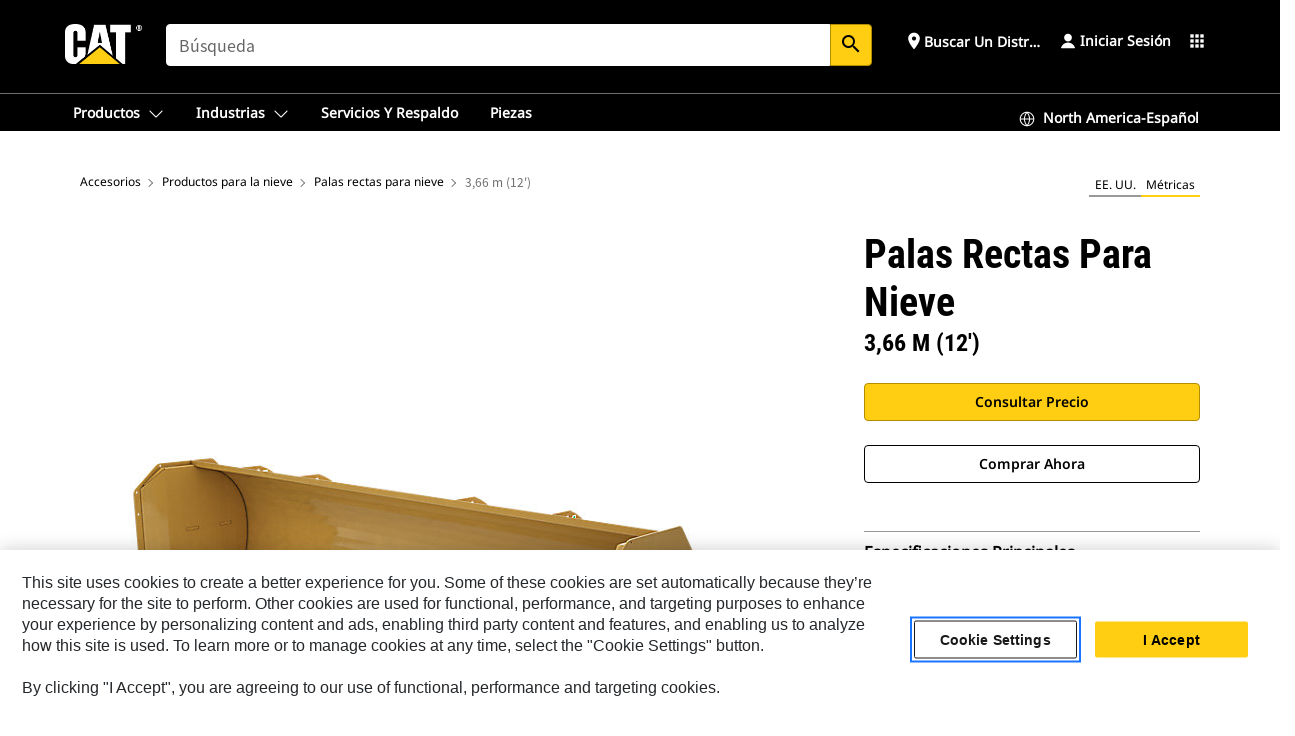

--- FILE ---
content_type: text/javascript
request_url: https://maps.googleapis.com/maps-api-v3/api/js/62/13e/intl/es_ALL/controls.js
body_size: 26391
content:
google.maps.__gjsload__('controls', function(_){var WFa,oN,XFa,YFa,ZFa,$Fa,aGa,bGa,rN,cGa,eGa,sN,tN,uN,vN,wN,xN,gGa,fGa,iGa,yN,jGa,BN,kGa,lGa,mGa,zN,DN,AN,CN,GN,oGa,nGa,HN,IN,qGa,pGa,rGa,sGa,tGa,wGa,JN,uGa,xGa,vGa,KN,yGa,LN,AGa,BGa,CGa,MN,NN,ON,DGa,EGa,PN,QN,RN,FGa,GGa,SN,HGa,KGa,IGa,UN,NGa,MGa,OGa,WN,QGa,PGa,RGa,VGa,UGa,XN,ZN,XGa,YGa,ZGa,$N,$Ga,aHa,bHa,cHa,dHa,eHa,aO,fHa,cO,hHa,iHa,jHa,kHa,lHa,mHa,gHa,nHa,oHa,pHa,rHa,sHa,uHa,dO,eO,wHa,yHa,zHa,AHa,BHa,CHa,EHa,FHa,DHa,GHa,HHa,IHa,KHa,LHa,OHa,PHa,fO,QHa,JHa,MHa,VHa,THa,UHa,SHa,gO,WHa,XHa,YHa,aIa,
cIa,eIa,gIa,iIa,kIa,mIa,oIa,qIa,sIa,HIa,NIa,rIa,wIa,vIa,uIa,xIa,jO,yIa,OIa,hO,kO,FIa,$Ha,tIa,IIa,AIa,CIa,DIa,EIa,GIa,iO,BIa,VIa,ZIa,$Ia,lO,aJa,bJa,mO,cJa,fJa,eJa,gJa;WFa=function(a,b,c){_.Ok(a,b,"animate",c)};oN=function(a){a.style.textAlign=_.vC.Ui()?"right":"left"};XFa=function(a,b,c){var d=a.length;const e=typeof a==="string"?a.split(""):a;for(--d;d>=0;--d)d in e&&b.call(c,e[d],d,a)};YFa=function(a){return String(a).replace(/\-([a-z])/g,function(b,c){return c.toUpperCase()})};
_.pN=function(a,b){a.classList?a.classList.remove(b):_.Dja(a,b)&&_.Cja(a,Array.prototype.filter.call(a.classList?a.classList:_.zx(a).match(/\S+/g)||[],function(c){return c!=b}).join(" "))};_.qN=function(a){_.pN(a,"gmnoscreen");_.Ax(a,"gmnoprint")};ZFa=function(a,b){a.style.borderTopLeftRadius=b;a.style.borderTopRightRadius=b};$Fa=function(a,b){a.style.borderBottomLeftRadius=b;a.style.borderBottomRightRadius=b};
aGa=function(a){var b=_.ym(2);a.style.borderBottomLeftRadius=b;a.style.borderTopLeftRadius=b};bGa=function(a){var b=_.ym(2);a.style.borderBottomRightRadius=b;a.style.borderTopRightRadius=b};
rN=function(a,b){b=b||{};var c=a.style;c.color="black";c.fontFamily="Roboto,Arial,sans-serif";_.bJ(a);_.er(a);b.title&&a.setAttribute("title",b.title);c=_.Jx()?1.38:1;a=a.style;a.fontSize=_.ym(b.fontSize||11);a.backgroundColor=b.Ai?"#444":"#fff";const d=[];for(let e=0,f=_.jm(b.padding);e<f;++e)d.push(_.ym(c*b.padding[e]));a.padding=d.join(" ");b.width&&(a.width=_.ym(c*b.width))};
cGa=function(a,b){switch(_.hJ(b)){case 1:a.dir!=="ltr"&&(a.dir="ltr");break;case -1:a.dir!=="rtl"&&(a.dir="rtl");break;default:a.removeAttribute("dir")}};eGa=function(a,b){let c=dGa[b];if(!c){var d=YFa(b);c=d;a.style[d]===void 0&&(d=_.lJ()+_.jAa(d),a.style[d]!==void 0&&(c=d));dGa[b]=c}return c};sN=function(a,b,c){if(typeof b==="string")(b=eGa(a,b))&&(a.style[b]=c);else for(const e in b){c=a;var d=b[e];const f=eGa(c,e);f&&(c.style[f]=d)}};
tN=function(a,b){typeof a=="number"&&(a=(b?Math.round(a):a)+"px");return a};uN=function(a,b,c){let d;b instanceof _.fx?(d=b.x,b=b.y):(d=b,b=c);a.style.left=tN(d,!1);a.style.top=tN(b,!1)};vN=function(a,b,c){if(b instanceof _.wI)c=b.height,b=b.width;else if(c==void 0)throw Error("missing height argument");a.style.width=tN(b,!0);a.style.height=tN(c,!0)};wN=function(a){return a>40?a/2-2:a<28?a-10:18};
xN=function(a,b){_.zDa(a,b);b=a.items[b];return{url:_.ws(a.Ol.url,!a.Ol.Ov,a.Ol.Ov),size:a.lm,scaledSize:a.Ol.size,origin:b.segment,anchor:a.anchor}};gGa=function(a){a=fGa(a,"hybrid","satellite","labels","Etiquetas");a.set("enabled",!0);return a};fGa=function(a,b,c,d,e,f){const g=a.Fg.get(b);e=new hGa(e||g.name,g.alt,d,!0,!1,f);a.mapping[b]={mapTypeId:c,sw:d,value:!0};a.mapping[c]={mapTypeId:c,sw:d,value:!1};return e};
iGa=function(a,b,c){const d=_.cs(a===0?"Ampliar":"Reducir");d.setAttribute("class","gm-control-active");d.style.overflow="hidden";yN(d,a,b,c);return d};
yN=function(a,b,c,d){a.innerText="";b=b===0?d===2?[_.ZM["zoom_in_normal_dark.svg"],_.ZM["zoom_in_hover_dark.svg"],_.ZM["zoom_in_active_dark.svg"],_.ZM["zoom_in_disable_dark.svg"]]:[_.ZM["zoom_in_normal.svg"],_.ZM["zoom_in_hover.svg"],_.ZM["zoom_in_active.svg"],_.ZM["zoom_in_disable.svg"]]:d===2?[_.ZM["zoom_out_normal_dark.svg"],_.ZM["zoom_out_hover_dark.svg"],_.ZM["zoom_out_active_dark.svg"],_.ZM["zoom_out_disable_dark.svg"]]:[_.ZM["zoom_out_normal.svg"],_.ZM["zoom_out_hover.svg"],_.ZM["zoom_out_active.svg"],
_.ZM["zoom_out_disable.svg"]];for(const e of b)b=document.createElement("img"),b.style.width=b.style.height=`${Math.round(c*.7)}px`,b.src=e,b.alt="",a.appendChild(b)};jGa=function(a,b,c,d){const e=document.activeElement===c||document.activeElement===d;if(typeof a==="number"&&b){const f=a>=b.max;c.style.cursor=f?"default":"pointer";e&&!c.disabled&&f&&d.focus();c.disabled=f;a=a<=b.min;d.style.cursor=a?"default":"pointer";e&&!d.disabled&&a&&c.focus();d.disabled=a}};
BN=function(a,b){switch(b){case "Down":var c="Mover abajo";break;case "Left":c="Mover a la izquierda";break;case "Right":c="Mover a la derecha";break;default:c="Mover arriba"}c=_.cs(c);zN(a,c);c.style.position="absolute";switch(b){case "Down":AN(a,c,"Down");c.style.bottom="0";c.style.left="50%";c.style.transform="translateX(-50%)";break;case "Left":AN(a,c,"Left");c.style.bottom="50%";c.style.left="0";c.style.transform="translateY(50%)";break;case "Right":AN(a,c,"Right");c.style.bottom="50%";c.style.right=
"0";c.style.transform="translateY(50%)";break;default:AN(a,c,"Up"),c.style.top="0",c.style.left="50%",c.style.transform="translateX(-50%)"}c.addEventListener("click",d=>{switch(b){case "Down":_.On(a,"panbyfraction",0,.5);break;case "Left":_.On(a,"panbyfraction",-.5,0);break;case "Right":_.On(a,"panbyfraction",.5,0);break;default:_.On(a,"panbyfraction",0,-.5)}_.M(window,_.eJ(d)?226023:226022)});return c};
kGa=function(a,b){const c=iGa(b,a.controlSize,a.Gg);zN(a,c);c.style.position="absolute";b===0?c.style.top="0":c.style.bottom="0";a.Pv?c.style.left="0":c.style.right="0";c.addEventListener("click",d=>{_.On(a,"zoomMap",b);_.M(window,_.eJ(d)?226021:226020)});return c};
lGa=function(a){a.Dg.id=_.go();a.Dg.style.listStyle="none";a.Dg.style.padding="0";a.Dg.style.display="none";a.Dg.style.position="absolute";a.Dg.style.zIndex="999999";var b=a.controlSize>>2;a.Dg.style.margin=`${b}px`;a.Dg.style.height=a.Dg.style.width=`${a.controlSize*3+b*2}px`;b=c=>{const d=document.createElement("li");d.appendChild(c);a.Dg.appendChild(d)};b(a.Kg);b(a.Ig);b(a.Jg);b(a.Hg);b(a.Lg);b(a.Pg)};
mGa=function(a){a.Fg.addEventListener("click",b=>{CN(a);_.M(window,_.eJ(b)?226001:226E3)});a.addEventListener("focusout",b=>{b.relatedTarget!==null&&(b=a.contains(b.relatedTarget),a.Eg&&!b&&CN(a))});a.Dg.addEventListener("keydown",b=>{b.key==="Escape"&&a.Eg&&(CN(a),a.Fg.focus())})};
zN=function(a,b){b.classList.add("gm-control-active");b.style.width=`${a.controlSize}px`;b.style.height=`${a.controlSize}px`;b.style.borderRadius="50%";b.style.boxShadow="0 1px 4px -1px rgba(0,0,0,0.3)";const c=Math.round(a.controlSize*.7);b.style.backgroundColor=a.Gg===2?"#444":"#fff";b.style.backgroundRepeat="no-repeat";b.style.backgroundSize=`${c}px`;b.style.backgroundPosition=`${(a.controlSize-c)/2}px`};
DN=function(a,b,c){c.innerText="";for(const d of b)b=document.createElement("img"),b.style.width=b.style.height=`${Math.round(a.controlSize*.7)}px`,b.src=d,b.alt="",c.appendChild(b)};AN=function(a,b,c){b.innerText="";const d=a.Gg===2?"_dark":"";DN(a,[_.ZM[`camera_move_${c.toLowerCase()}${d}.svg`],_.ZM[`camera_move_${c.toLowerCase()}_hover${d}.svg`],_.ZM[`camera_move_${c.toLowerCase()}_active${d}.svg`],_.ZM[`camera_move_${c.toLowerCase()}_disable${d}.svg`]],b)};
CN=function(a){a.Eg=!a.Eg;a.Fg.setAttribute("aria-expanded",a.Eg.toString());a.Dg.style.display=a.Eg?"":"none"};GN=function(a){a=_.Ba(a);delete EN[a];_.xi(EN)&&FN&&FN.stop()};oGa=function(){FN||(FN=new _.Lq(function(){nGa()},20));const a=FN;a.isActive()||a.start()};nGa=function(){var a=_.Ga();_.qi(EN,function(b){pGa(b,a)});_.xi(EN)||oGa()};HN=function(){_.Yj.call(this);this.Eg=0;this.endTime=this.startTime=null};
IN=function(a,b,c,d){HN.call(this);if(!Array.isArray(a)||!Array.isArray(b))throw Error("Start and end parameters must be arrays");if(a.length!=b.length)throw Error("Start and end points must be the same length");this.Dg=a;this.Gg=b;this.duration=c;this.Fg=d;this.coords=[];this.progress=0};
qGa=function(a){if(a.Eg==0)a.progress=0,a.coords=a.Dg;else if(a.Eg==1)return;GN(a);const b=_.Ga();a.startTime=b;a.vs()&&(a.startTime-=a.duration*a.progress);a.endTime=a.startTime+a.duration;a.progress||a.Vn("begin");a.Vn("play");a.vs()&&a.Vn("resume");a.Eg=1;const c=_.Ba(a);c in EN||(EN[c]=a);oGa();pGa(a,b)};
pGa=function(a,b){b<a.startTime&&(a.endTime=b+a.endTime-a.startTime,a.startTime=b);a.progress=(b-a.startTime)/(a.endTime-a.startTime);a.progress>1&&(a.progress=1);rGa(a,a.progress);a.progress==1?(a.Eg=0,GN(a),a.Vn("finish"),a.Vn("end")):a.Eg==1&&a.Vn("animate")};rGa=function(a,b){typeof a.Fg==="function"&&(b=a.Fg(b));a.coords=Array(a.Dg.length);for(let c=0;c<a.Dg.length;c++)a.coords[c]=(a.Gg[c]-a.Dg[c])*b+a.Dg[c]};
sGa=function(a,b){_.Aj.call(this,a);this.coords=b.coords;this.x=b.coords[0];this.y=b.coords[1];this.z=b.coords[2];this.duration=b.duration;this.progress=b.progress;this.state=b.Eg};tGa=function(a){return 3*a*a-2*a*a*a};wGa=function(a,b,c){const d=a.get("pov");if(d){var e=_.dx(d.heading,360);uGa(a,e,c?Math.floor((e+100)/90)*90:Math.ceil((e-100)/90)*90,d.pitch,d.pitch);vGa(b)}};
JN=function(a){const b=a.get("mapSize"),c=a.get("panControl"),d=!!a.get("disableDefaultUI");a.layout.div.style.visibility=c||c===void 0&&!d&&b&&b.width>=200&&b.height>=200?"":"hidden";_.On(a.layout.div,"resize")};uGa=function(a,b,c,d,e){const f=new _.Mk;a.animation&&a.animation.stop();b=a.animation=new IN([b,d],[c,e],1200,tGa);WFa(f,b,g=>{xGa(a,!1,g)});_.Sza(f,b,"finish",g=>{xGa(a,!0,g)});qGa(b)};
xGa=function(a,b,c){a.Dg=!0;const d=a.get("pov");d&&(a.set("pov",{heading:c.coords[0],pitch:c.coords[1],zoom:d.zoom}),a.Dg=!1,b&&(a.animation=null))};vGa=function(a){const b=_.eJ(a)?"Cmcmi":"Cmcki";_.M(window,_.eJ(a)?171336:171335);_.zo(window,b)};
KN=function(a,b,c,d){a.innerText="";b=b?d===2?[_.ZM["fullscreen_exit_normal_dark.svg"],_.ZM["fullscreen_exit_hover_dark.svg"],_.ZM["fullscreen_exit_active_dark.svg"]]:[_.ZM["fullscreen_exit_normal.svg"],_.ZM["fullscreen_exit_hover.svg"],_.ZM["fullscreen_exit_active.svg"]]:d===2?[_.ZM["fullscreen_enter_normal_dark.svg"],_.ZM["fullscreen_enter_hover_dark.svg"],_.ZM["fullscreen_enter_active_dark.svg"]]:[_.ZM["fullscreen_enter_normal.svg"],_.ZM["fullscreen_enter_hover.svg"],_.ZM["fullscreen_enter_active.svg"]];
for(const e of b)b=document.createElement("img"),b.style.width=b.style.height=_.ym(wN(c)),b.src=e,b.alt="",a.appendChild(b)};yGa=function(a){const b=a.Hg;for(const c of b)_.Bn(c);a.Hg.length=0};LN=function(a,b){a.Dg.style.backgroundColor=zGa[b].backgroundColor;a.Fg&&(a.Ig=b,KN(a.Dg,a.Fl.get(),a.Gg,b))};
AGa=function(a){const b=_.cs("Combinaciones de teclas");a.container.appendChild(b);b.style.zIndex="1000002";b.style.position="absolute";b.style.backgroundColor="transparent";b.style.border="none";b.style.outlineOffset="3px";_.YI(b,"click",a.Eg.Dg);return b};BGa=function(a){a.element.style.right="0px";a.element.style.bottom="0px";a.element.style.transform="translateX(100%)"};
CGa=function(a){const {height:b,width:c,bottom:d,right:e}=a.Eg.Dg.getBoundingClientRect(),{bottom:f,right:g}=a.Fg.getBoundingClientRect();a.element.style.transform="";a.element.style.height=`${b}px`;a.element.style.width=`${c}px`;a.element.style.bottom=`${f-d}px`;a.element.style.right=`${g-e}px`};MN=function(a,b){if(a.style.display==="none")return 0;b=!b&&_.rm(a.dataset.controlWidth);if(!_.pm(b)||isNaN(b))b=a.offsetWidth;a=_.pL(a);b+=_.rm(a.marginLeft)||0;return b+=_.rm(a.marginRight)||0};
NN=function(a,b){if(a.style.display==="none")return 0;b=!b&&_.rm(a.dataset.controlHeight);if(!_.pm(b)||isNaN(b))b=a.offsetHeight;a=_.pL(a);b+=_.rm(a.marginTop)||0;return b+=_.rm(a.marginBottom)||0};ON=function(a,b){let c=b;switch(b){case 24:c=11;break;case 23:c=10;break;case 25:c=12;break;case 19:c=6;break;case 17:c=4;break;case 18:c=5;break;case 22:c=9;break;case 21:c=8;break;case 20:c=7;break;case 15:c=2;break;case 14:c=1;break;case 16:c=3;break;default:return c}return DGa(a,c)};
DGa=function(a,b){if(!a.get("isRTL"))return b;switch(b){case 10:return 12;case 12:return 10;case 6:return 9;case 4:return 8;case 5:return 7;case 9:return 6;case 8:return 4;case 7:return 5;case 1:return 3;case 3:return 1}return b};EGa=function(a){let b=0;for(var {height:c}of a)b=Math.max(c,b);let d=c=0;for(let e=a.length;e>0;--e){const f=a[e-1];if(b===f.height){f.width>d&&f.width>f.height?d=f.height:c=f.width;break}else d=Math.max(f.height,d)}return new _.Jo(c,d)};
PN=function(a,b,c,d){let e=0,f=0;const g=[];for(const {jw:k,element:m}of a){var h=MN(m);const p=MN(m,!0);a=NN(m);const r=NN(m,!0);b==="left"?m.style.left=_.ym(e):m.style.right=_.ym(e+(h-p));c==="top"?m.style.top=_.ym(0):m.style.bottom=_.ym(a-r);h=e+h;a>f&&(f=a,d.push({minWidth:e,height:f}));e=h;k||g.push(new _.Jo(e,a));m.style.visibility=""}return EGa(g)};
QN=function(a,b,c,d){var e=0;const f=[];for(const {jw:g,element:h}of a){a=MN(h);const k=NN(h),m=MN(h,!0),p=NN(h,!0);let r=0;for(const {height:t,minWidth:v}of d){if(v>a)break;r=t}e=Math.max(r,e);c==="top"?h.style.top=_.ym(e):h.style.bottom=_.ym(e+k-p);b==="left"?h.style.left=_.ym(0):h.style.right=_.ym(a-m);e+=k;g||f.push(new _.Jo(a,e));h.style.visibility=""}return EGa(f)};
RN=function(a,b,c,d){let e=0,f=0;for(const {jw:g,element:h}of a){const k=MN(h),m=NN(h),p=MN(h,!0);b==="left"?h.style.left="0":b==="right"?h.style.right=_.ym(k-p):h.style.left=_.ym((c-p)/2);e+=m;g||(f=Math.max(k,f))}b=(d-e)/2;for(const {element:g}of a)g.style.top=_.ym(b),b+=NN(g),g.style.visibility="";return f};
FGa=function(a,b,c){let d=0,e=0;for(const {jw:f,element:g}of a){const h=MN(g),k=NN(g),m=NN(g,!0);b==="top"?g.style.top=_.ym(0):g.style.bottom=_.ym(k-m);d+=h;f||(e=Math.max(k,e))}b=(c-d)/2;for(const {element:f}of a)f.style.left=_.ym(b),b+=MN(f),f.style.visibility="";return e};GGa=function(a,b){const c={element:b,height:0,width:0,BC:_.yn(b,"resize",()=>void SN(a,c))};return c};
SN=function(a,b){b.width=_.rm(b.element.dataset.controlWidth);b.height=_.rm(b.element.dataset.controlHeight);b.width||(b.width=b.element.offsetWidth);b.height||(b.height=b.element.offsetHeight);let c=0;for(const {element:h,width:k}of a.elements)h.style.display!=="none"&&h.style.visibility!=="hidden"&&(c=Math.max(c,k));let d=0,e=!1;const f=a.padding;a.Eg(a.elements,({element:h,height:k,width:m})=>{h.style.display!=="none"&&h.style.visibility!=="hidden"&&(e?d+=f:e=!0,h.style.left=_.ym((c-m)/2),h.style.top=
_.ym(d),d+=k)});b=c;const g=d;a.container.dataset.controlWidth=`${b}`;a.container.dataset.controlHeight=`${g}`;_.$I(a.container,!(!b&&!g));_.On(a.container,"resize")};
HGa=function(a,b){var c="Est\u00e1s usando un navegador que no es compatible con la API Maps JavaScript de Google. Considera la posibilidad de cambiar de navegador.";const d=document.createElement("div");d.className="infomsg";a.appendChild(d);const e=d.style;e.background="#F9EDBE";e.border="1px solid #F0C36D";e.borderRadius="2px";e.boxSizing="border-box";e.boxShadow="0 2px 4px rgba(0,0,0,0.2)";e.fontFamily="Roboto,Arial,sans-serif";e.fontSize="12px";e.fontWeight="400";e.left="10%";e.Dg="2px";e.padding=
"5px 14px";e.position="absolute";e.textAlign="center";e.top="10px";e.webkitBorderRadius="2px";e.width="80%";e.zIndex=24601;d.innerText=c;c=document.createElement("a");b&&(d.appendChild(document.createTextNode(" ")),d.appendChild(c),c.innerText="M\u00e1s informaci\u00f3n",c.href=b,c.target="_blank");b=document.createElement("a");d.appendChild(document.createTextNode(" "));d.appendChild(b);b.innerText="Cerrar";b.target="_blank";c.style.paddingLeft=b.style.paddingLeft="0.8em";c.style.boxSizing=b.style.boxSizing=
"border-box";c.style.color=b.style.color="black";c.style.cursor=b.style.cursor="pointer";c.style.textDecoration=b.style.textDecoration="underline";c.style.whiteSpace=b.style.whiteSpace="nowrap";b.onclick=function(){a.removeChild(d)}};KGa=function(a,b,c,d){function e(){const h=g.get("hasCustomStyles"),k=a.getMapTypeId(),m=d===2;IGa(f,h||k==="satellite"||k==="hybrid"||m)}const f=new JGa(a,b,c),g=a.__gm;_.yn(g,"hascustomstyles_changed",e);_.yn(a,"maptypeid_changed",e);e();return f};
IGa=function(a,b){_.uL(a.image,b?_.ZM["google_logo_white.svg"]:_.ZM["google_logo_color.svg"])};_.TN=function(a,b,c,d){return new LGa(a,b,c,d)};
UN=function(a,b){let c=!!a.get("active")||a.Ig;a.get("enabled")==0?(a.Eg.color="gray",b=c=!1):(a.Eg.color=a.Gg?c||b?"#fff":"#aaa":c||b?"#000":"#565656",a.Hg&&a.Dg.setAttribute("aria-checked",c?"true":"false"));a.Jg||(a.Eg.borderLeft="0");_.pm(a.Fg)&&(a.Eg.paddingLeft=_.ym(a.Fg));a.Eg.fontWeight=c?"500":"";a.Eg.backgroundColor=a.Gg?b?"#666":"#444":b?"#ebebeb":"#fff"};
NGa=function(a,b,c){_.Ln(a,"active_changed",()=>{const d=!!a.get("active");a.Eg.style.display=d?"":"none";a.Fg.style.display=d?"none":"";a.Dg.setAttribute("aria-checked",d?"true":"false")});_.Hn(a.Dg,"mouseover",()=>{MGa(a,!0)});_.Hn(a.Dg,"mouseout",()=>{MGa(a,!1)});b=new VN(a.Dg,b,c);b.bindTo("value",a);b.bindTo("display",a);a.bindTo("active",b)};MGa=function(a,b){a.Dg.style.backgroundColor=a.Ai?b?"#666":"#444":b?"#ebebeb":"#fff"};
OGa=function(a,b,c){function d(){function e(f){for(const g of f)if(g.get("display")!==!1)return!0;return!1}a.set("display",e(b)&&e(c))}for(const e of b.concat(c))_.yn(e,"display_changed",d)};WN=function(a){return a.Hg?a.shadowRoot.activeElement||document.activeElement:document.activeElement};
QGa=function(a,b){if(b.key==="Escape"||b.key==="Esc")a.set("active",!1);else{var c=a.menuItems.filter(e=>e.get("display")!==!1),d=a.Eg?c.indexOf(a.Eg):0;if(b.key==="ArrowUp")d--;else if(b.key==="ArrowDown")d++;else if(b.key==="Home")d=0;else if(b.key==="End")d=c.length-1;else return;d=(d+c.length)%c.length;PGa(a,c[d])}};PGa=function(a,b){a.Eg=b;b.Qi().focus()};
RGa=function(a){const b=a.Dg;if(!b.oh){var c=a.container;b.oh=[_.Hn(c,"mouseout",()=>{b.timeout=window.setTimeout(()=>{a.set("active",!1)},1E3)}),_.kx(c,"mouseover",a,a.Gg),_.Hn(b,"keydown",d=>{QGa(a,d)}),_.Hn(b,"blur",()=>{setTimeout(()=>{b.contains(WN(a))||a.set("active",!1)},0)},!0)];a.shadowRoot?(b.oh.push(_.Hn(a.shadowRoot,"click",d=>{a.container.contains(d.target)||a.set("active",!1)})),b.oh.push(_.Hn(document.body,"click",d=>{d.target!==a.shadowRoot.host&&a.set("active",!1)}))):b.oh.push(_.Hn(document.body,
"click",d=>{a.container.contains(d.target)||a.set("active",!1)}))}_.aJ(b);a.container.contains(WN(a))&&(c=a.menuItems.find(d=>d.get("display")!==!1))&&PGa(a,c)};
VGa=function(a,b,c,d){const e=a.Fg===2,f=document.createElement("div");a.container.appendChild(f);f.style.cssFloat="left";_.Zu(SGa,a.container);_.Ax(f,"gm-style-mtc");var g=_.Cx(b.label,a.container,!0);g=_.TN(f,g,b.Dg,{title:b.alt,padding:[0,17],height:a.Eg,fontSize:wN(a.Eg),Yy:!1,EC:!1,hG:!0,eL:!0,Ai:e});f.style.position="relative";var h=g.Qi();new _.Rq(h,"focusin",()=>{f.style.zIndex="1"});new _.Rq(h,"focusout",()=>{f.style.zIndex="0"});h.style.direction="";b.so&&g.bindTo("value",a,b.so);h=null;
const k=_.cr(f);b.Eg&&(h=new TGa(a,f,b.Eg,a.Eg,g.Qi(),{position:new _.Fo(d?0:c,k.height),oN:d,Ai:e}),UGa(f,g,h));a.Dg.push({parentNode:f,Gq:h});return c+=k.width};
UGa=function(a,b,c){new _.Rq(a,"click",()=>{c.set("active",!0)});new _.Rq(a,"mouseover",()=>{b.get("active")&&c.set("active",!0)});_.Hn(b,"active_changed",()=>{b.get("active")||c.set("active",!1)});_.yn(b,"keydown",d=>{d.key!=="ArrowDown"&&d.key!=="ArrowUp"||c.set("active",!0)});_.yn(b,"click",d=>{const e=_.eJ(d)?164753:164752;_.zo(window,_.eJ(d)?"Mtcmi":"Mtcki");_.M(window,e)})};XN=function(a,b,c){a.get(b)!==c&&(a.Dg=!0,a.set(b,c),a.Dg=!1)};
_.YN=function(a,b=document.head,c=!1){_.bJ(a);_.er(a);_.Zu(WGa,b);_.Ax(a,"gm-style-cc");a.style.position="relative";b=document.createElement("div");a.appendChild(b);var d=document.createElement("div");b.appendChild(d);d.style.width=_.ym(1);d=document.createElement("div");b.appendChild(d);a.ME=d;d.style.backgroundColor=c?"#000":"#f5f5f5";d.style.width="auto";d.style.height="100%";d.style.marginLeft=_.ym(1);_.cJ(b,.7);b.style.width="100%";b.style.height="100%";_.Ex(b);b=document.createElement("div");
a.appendChild(b);a.jt=b;b.style.position="relative";b.style.paddingLeft=b.style.paddingRight=_.ym(6);b.style.boxSizing="border-box";b.style.fontFamily="Roboto,Arial,sans-serif";b.style.fontSize=_.ym(10);b.style.color=c?"#fff":"#000000";b.style.whiteSpace="nowrap";b.style.direction="ltr";b.style.textAlign="right";a.style.height=_.ym(14);a.style.lineHeight=_.ym(14);b.style.verticalAlign="middle";b.style.display="inline-block";return b};
ZN=function(a){a.ME&&(a.ME.style.backgroundColor="#000",a.jt.style.color="#fff")};XGa=function(a,b){b?(a.style.fontFamily="Arial,sans-serif",a.style.fontSize="85%",a.style.fontWeight="bold",a.style.bottom="1px",a.style.padding="1px 3px"):(a.style.fontFamily="Roboto,Arial,sans-serif",a.style.fontSize=_.ym(10));a.style.textDecoration="none";a.style.position="relative"};YGa=function(){const a=new Image;a.src=_.ZM["bug_report_icon.svg"];a.alt="";a.style.height="12px";a.style.verticalAlign="-2px";return a};
ZGa=function(a){const b=document.createElement("a");b.target="_blank";b.rel="noopener";b.title="Informar a Google acerca de errores en las im\u00e1genes o en el mapa de carreteras";cGa(b,"Informar a Google acerca de errores en las im\u00e1genes o en el mapa de carreteras");b.textContent="Notificar un problema de Maps";XGa(b);a.appendChild(b);return b};
$N=function(a){const b=a.get("available");_.On(a.Eg,"resize");a.set("rmiLinkData",b?{label:"Notificar un problema de Maps",tooltip:"Informar a Google acerca de errores en las im\u00e1genes o en el mapa de carreteras",url:a.Gg}:void 0)};$Ga=function(a){const b=a.get("available"),c=a.get("enabled")!==!1;if(b===void 0)return!1;a=a.get("mapTypeId");return b&&_.xAa(a)&&c&&!_.Jx()};
aHa=function(a,b,c){a.innerText="";b=b?[_.ZM["tilt_45_normal.svg"],_.ZM["tilt_45_hover.svg"],_.ZM["tilt_45_active.svg"]]:[_.ZM["tilt_0_normal.svg"],_.ZM["tilt_0_hover.svg"],_.ZM["tilt_0_active.svg"]];for(const d of b)b=document.createElement("img"),b.alt="",b.style.width=_.ym(wN(c)),b.src=d,a.appendChild(b)};
bHa=function(a,b,c){var d=[_.ZM["rotate_right_normal.svg"],_.ZM["rotate_right_hover.svg"],_.ZM["rotate_right_active.svg"]];for(const e of d){d=document.createElement("img");const f=_.ym(wN(b)+2);d.alt="";d.style.width=f;d.style.height=f;d.src=e;a.style.transform=c?"scaleX(-1)":"";a.appendChild(d)}};
cHa=function(a){const b=document.createElement("div");b.style.position="relative";b.style.overflow="hidden";b.style.width=_.ym(3*a/4);b.style.height=_.ym(1);b.style.margin="0 5px";b.style.backgroundColor="rgb(230, 230, 230)";return b};dHa=function(a){const b=_.eJ(a)?164822:164821;_.zo(window,_.eJ(a)?"Rcmi":"Rcki");_.M(window,b)};
eHa=function(a,b){sN(a.Dg,"position","relative");sN(a.Dg,"display","inline-block");a.Dg.style.height=tN(8,!0);sN(a.Dg,"bottom","-1px");var c=b.createElement("div");b.appendChild(a.Dg,c);vN(c,"100%",4);sN(c,"position","absolute");uN(c,0,0);c=b.createElement("div");b.appendChild(a.Dg,c);vN(c,4,8);uN(c,0,0);c=b.createElement("div");b.appendChild(a.Dg,c);vN(c,4,8);sN(c,"position","absolute");sN(c,"right","0px");sN(c,"bottom","0px");c=b.createElement("div");b.appendChild(a.Dg,c);sN(c,"position","absolute");
sN(c,"backgroundColor",a.Zt?"#fff":"#000000");c.style.height=tN(2,!0);sN(c,"left","1px");sN(c,"bottom","1px");sN(c,"right","1px");c=b.createElement("div");b.appendChild(a.Dg,c);sN(c,"position","absolute");vN(c,2,6);uN(c,1,1);sN(c,"backgroundColor",a.Zt?"#fff":"#000000");c=b.createElement("div");b.appendChild(a.Dg,c);vN(c,2,6);sN(c,"position","absolute");sN(c,"backgroundColor",a.Zt?"#fff":"#000000");sN(c,"bottom","1px");sN(c,"right","1px")};
aO=function(a){var b=a.Gg.get();b&&(b*=80,b=a.Fg?fHa(b/1E3,b,!0):fHa(b/1609.344,b*3.28084,!1),a.Eg.textContent=b.bK+"\u00a0",a.container.setAttribute("aria-label",b.lG),a.container.title=b.lG,a.Dg.style.width=tN(b.SM+4,!0),_.On(a.container,"resize"))};
fHa=function(a,b,c){var d=a;let e=c?"km":"mi";a<1&&(d=b,e=c?"m":"pies");for(b=1;d>=b*10;)b*=10;d>=b*5&&(b*=5);d>=b*2&&(b*=2);d=Math.round(80*b/d);const f=d.toString(),g=b.toString();let h=c?"Escala del mapa: "+g+" km por "+f+" p\u00edxeles":"Escala del mapa: "+g+" mi por "+f+" p\u00edxeles";a<1&&(h=c?"Escala del mapa: "+g+" m por "+f+" p\u00edxeles":"Escala del mapa: "+g+" pies por "+f+" p\u00edxeles");return{SM:d,bK:`${b} ${e}`,lG:h}};
cO=function(a){_.iL.call(this,a,bO);_.AK(a,bO)||_.zK(a,bO,{options:0},["div",,1,0,[" ",["img",8,1,1]," ",["button",,1,2,[" ",["img",8,1,3]," ",["img",8,1,4]," ",["img",8,1,5]," "]]," ",["button",,1,6,[" ",["img",8,1,7]," ",["img",8,1,8]," ",["img",8,1,9]," "]]," ",["button",,1,10,[" ",["img",8,1,11]," ",["img",8,1,12]," ",["img",8,1,13]," "]]," <div> ",["div",,,14,["Girar la vista"]]," ",["div",,,15]," ",["div",,,16]," </div> "]],[],gHa())};hHa=function(a){return _.ZJ(a.options,"",b=>_.E(b,10))};
iHa=function(a){return _.ZJ(a.options,"",b=>_.Yf(b,_.nL,7),b=>_.E(b,3))};jHa=function(a){return _.ZJ(a.options,"",b=>_.Yf(b,_.nL,8),b=>_.E(b,3))};kHa=function(a){return _.ZJ(a.options,"",b=>_.Yf(b,_.nL,9),b=>_.E(b,3))};lHa=function(a){return _.ZJ(a.options,"",b=>_.E(b,12))};mHa=function(a){return _.ZJ(a.options,"",b=>_.E(b,11))};
gHa=function(){return[["$t","t-avKK8hDgg9Q","$a",[7,,,,,"gm-compass"]],["$a",[8,,,,function(a){return _.ZJ(a.options,"",b=>_.Yf(b,_.nL,3),b=>_.E(b,3))},"src",,,1],"$a",[0,,,,"","alt",,1],"$a",[0,,,,"48","height",,1],"$a",[0,,,,"48","width",,1]],["$a",[7,,,,,"gm-control-active",,1],"$a",[7,,,,,"gm-compass-turn",,1],"$a",[0,,,,hHa,"aria-label",,,1],"$a",[0,,,,hHa,"title",,,1],"$a",[0,,,,"button","type",,1],"$a",[22,,,,function(){return"compass.counterclockwise"},"jsaction",,1]],["$a",[8,,,,iHa,"src",
,,1],"$a",[0,,,,"","alt",,1],"$a",[0,,,,"false","draggable",,1],"$a",[0,,,,"48","height",,1],"$a",[0,,,,"14","width",,1]],["$a",[8,,,,jHa,"src",,,1],"$a",[0,,,,"","alt",,1],"$a",[0,,,,"false","draggable",,1],"$a",[0,,,,"48","height",,1],"$a",[0,,,,"14","width",,1]],["$a",[8,,,,kHa,"src",,,1],"$a",[0,,,,"","alt",,1],"$a",[0,,,,"false","draggable",,1],"$a",[0,,,,"48","height",,1],"$a",[0,,,,"14","width",,1]],["$a",[7,,,,,"gm-control-active",,1],"$a",[7,,,,,"gm-compass-needle",,1],"$a",[0,,,,lHa,"aria-label",
,,1],"$a",[0,,,,lHa,"title",,,1],"$a",[0,,,,"button","type",,1],"$a",[22,,,,function(){return"compass.north"},"jsaction",,1]],["$a",[8,,,,function(a){return _.ZJ(a.options,"",b=>_.Yf(b,_.nL,4),b=>_.E(b,3))},"src",,,1],"$a",[0,,,,"","alt",,1],"$a",[0,,,,"false","draggable",,1],"$a",[0,,,,"48","height",,1],"$a",[0,,,,"20","width",,1]],["$a",[8,,,,function(a){return _.ZJ(a.options,"",b=>_.Yf(b,_.nL,5),b=>_.E(b,3))},"src",,,1],"$a",[0,,,,"","alt",,1],"$a",[0,,,,"false","draggable",,1],"$a",[0,,,,"48",
"height",,1],"$a",[0,,,,"20","width",,1]],["$a",[8,,,,function(a){return _.ZJ(a.options,"",b=>_.Yf(b,_.nL,6),b=>_.E(b,3))},"src",,,1],"$a",[0,,,,"","alt",,1],"$a",[0,,,,"false","draggable",,1],"$a",[0,,,,"48","height",,1],"$a",[0,,,,"20","width",,1]],["$a",[7,,,,,"gm-control-active",,1],"$a",[7,,,,,"gm-compass-turn",,1],"$a",[7,,,,,"gm-compass-turn-opposite",,1],"$a",[0,,,,mHa,"aria-label",,,1],"$a",[0,,,,mHa,"title",,,1],"$a",[0,,,,"button","type",,1],"$a",[22,,,,function(){return"compass.clockwise"},
"jsaction",,1]],["$a",[8,,,,iHa,"src",,,1],"$a",[0,,,,"","alt",,1],"$a",[0,,,,"false","draggable",,1],"$a",[0,,,,"48","height",,1],"$a",[0,,,,"14","width",,1]],["$a",[8,,,,jHa,"src",,,1],"$a",[0,,,,"","alt",,1],"$a",[0,,,,"false","draggable",,1],"$a",[0,,,,"48","height",,1],"$a",[0,,,,"14","width",,1]],["$a",[8,,,,kHa,"src",,,1],"$a",[0,,,,"","alt",,1],"$a",[0,,,,"false","draggable",,1],"$a",[0,,,,"48","height",,1],"$a",[0,,,,"14","width",,1]],["$a",[7,,,,,"gm-compass-tooltip-text",,1]],["$a",[7,
,,,,"gm-compass-arrow-right",,1],"$a",[7,,,,,"gm-compass-arrow-right-outer",,1]],["$a",[7,,,,,"gm-compass-arrow-right",,1],"$a",[7,,,,,"gm-compass-arrow-right-inner",,1]]]};nHa=function(a,b){return b?(b.every(c=>a.Gt.includes(c)),b):a.Gt};oHa=function(a,b,c,d){const e=iGa(c,a.Eg,d);b.appendChild(e);_.Hn(e,"click",f=>{var g=c===0?1:-1;a.set("zoom",a.get("zoom")+g);g=_.eJ(f)?164935:164934;_.zo(window,_.eJ(f)?"Zcmi":"Zcki");_.M(window,g)});e.style.backgroundColor=d===2?"#444":"#fff";return e};
pHa=function(a){var b=a.get("mapSize");b=b&&b.width>=200&&b.height>=200||!!a.get("display");a.Ig=b;if(a.Ig){_.aJ(a.container);b=a.Eg;var c=2*a.Eg+1;a.Dg.style.width=_.ym(b);a.Dg.style.height=_.ym(c);a.container.dataset.controlWidth=String(b);a.container.dataset.controlHeight=String(c);_.On(a.container,"resize");b=a.Gg.style;b.width=_.ym(a.Eg);b.height=_.ym(a.Eg);b.left=b.top="0";a.Fg.style.top="0";b=a.Hg.style;b.width=_.ym(a.Eg);b.height=_.ym(a.Eg);b.left=b.top="0"}else a.container.style.display=
"none"};rHa=function(a,b){const c=qHa[b];yN(a.Gg,0,a.Eg,b);yN(a.Hg,1,a.Eg,b);a.Dg.style.backgroundColor=c.backgroundColor;a.Fg.style.backgroundColor=c.iF};sHa=function(a){a.kx&&(a.kx.unbindAll(),a.kx=null)};uHa=function(a,b,c){const d=document.createElement("div");return new tHa(d,a,b,c)};dO=function(a){let b=a.get("attributionText")||"La imagen puede estar sujeta a derechos de autor";a.Hg&&(b=b.replace("Map data","Map Data"));_.fJ(a.Gg,b);_.On(a.Dg,"resize")};
eO=async function(a){_.On(a.container,"resize")};wHa=function(){const a=document.createElement("div");return new vHa(a)};yHa=function(a,b){const c=document.createElement("div");return new xHa(c,a,b)};zHa=function(a,b,c){_.Hn(b,"mouseover",()=>{b.style.color="#bbb";b.style.fontWeight="bold"});_.Hn(b,"mouseout",()=>{b.style.color="#999";b.style.fontWeight="400"});_.kx(b,"click",a,d=>{a.set("pano",c);const e=_.eJ(d)?171224:171223;_.zo(window,_.eJ(d)?"Ecmi":"Ecki");_.M(window,e)})};
AHa=function(a){const b=document.createElement("img");b.src=_.ZM["pegman_dock_normal.svg"];b.style.width=b.style.height=_.ym(a);b.style.position="absolute";b.style.transform="translate(-50%, -50%)";b.alt="Control del hombrecito de Street View";b.style.pointerEvents="none";return b};
BHa=function(a){const b=document.createElement("img");b.src=_.ZM["pegman_dock_active.svg"];b.style.display="none";b.style.width=b.style.height=_.ym(a);b.style.position="absolute";b.style.transform="translate(-50%, -50%)";b.alt="El hombrecito est\u00e1 en la parte superior del mapa";b.style.pointerEvents="none";return b};
CHa=function(a){const b=document.createElement("img");b.style.display="none";b.style.width=b.style.height=_.ym(a*4/3);b.style.position="absolute";b.style.transform="translate(-60%, -45%)";b.style.pointerEvents="none";b.alt="Control del hombrecito de Street View";b.src=_.ZM["pegman_dock_hover.svg"];return b};
EHa=function(a){const b=a.container;a.container.textContent="";if(a.visible){b.style.display="";var c=new _.Jo(a.Dg,a.Dg);b.style.boxShadow="0 1px 4px -1px rgba(0,0,0,0.3)";b.style.borderRadius=_.ym(a.Dg>40?Math.round(a.Dg/20):2);b.style.width=_.ym(c.width);b.style.height=_.ym(c.height);var d=document.createElement("div");b.appendChild(d);d.style.position="absolute";d.style.left="50%";d.style.top="50%";d.append(a.Eg.mB,a.Eg.active,a.Eg.lB);d.style.transform="scaleX(var(--pegman-scaleX))";b.dataset.controlWidth=
String(c.width);b.dataset.controlHeight=String(c.height);_.On(b,"resize");DHa(a,a.get("mode"))}else b.style.display="none",_.On(b,"resize")};FHa=function(a){var b=a.get("mapSize");b=!!a.get("display")||!!(b&&b.width>=200&&b&&b.height>=200);a.visible!=b&&(a.visible=b,EHa(a))};DHa=function(a,b){a.visible&&(a=a.Eg,a.mB.style.display=a.lB.style.display=a.active.style.display="none",b===1?a.mB.style.display="":b===2?a.lB.style.display="":a.active.style.display="")};
GHa=function(a){a=xN(a.Ng,0);return _.vL(a.url,null,a.origin,a.size,null,a.scaledSize)};HHa=function(a){const b=document.createElement("div");b.style.height=a.style.height;b.style.width=a.style.width;b.appendChild(a);return b};IHa=function(a){return new Promise(async b=>{var c=await _.Kl("marker");const d=a.Eg();c=c.PE({content:a.Mg,xA:!0,dragIndicator:document.createElement("span"),gmpDraggable:!0,map:d===0||d===1?null:a.map,zIndex:1E6});b(c)})};
KHa=async function(a){if(!a.Jg){const b=await a.Gg;a.set("dragPosition",b.position&&new _.hn(b.position));_.On(a,"dragend")}JHa(a)};LHa=async function(a){const b=await a.Gg;_.Nn(b,"dragstart",a);_.Nn(b,"drag",a);_.yn(b,"dragend",a.Ug);_.yn(b,"longpressdragstart",()=>{a.Kg=!0});_.yn(b,"dragcancel",a.Sg)};
OHa=function(a){const b=a.Eg();if(_.XL(b)){var c=a.Eg()-3;c=xN(a.Ng,c)}else b===7?(c=MHa(a),a.Rg!==c&&(a.Rg=c,a.Qg={url:NHa[c],size:new _.Jo(49,52),scaledSize:new _.Jo(49,52),origin:new _.Fo(0,0)}),c=a.Qg):c=null;c?(a.Fg.firstChild.__src__!==c.url&&_.uL(a.Fg.firstChild,c.url),_.wL(a.Fg,c.size||null,c.origin||null,c.scaledSize),c.size&&(a.Mg.style.height=`${c.size.height}px`,a.Mg.style.width=`${c.size.width}px`),a.Fg.style.top=b===7?"50%":"",a.Fg.style.display=""):a.Fg.style.display="none"};
PHa=function(a){a.Hy.setVisible(!1);a.Lg.setVisible(_.XL(a.Eg()))};fO=async function(a){const b=await a.Gg;b.Yk?a.set("dragPosition",b.position&&new _.hn(b.position)):a.Kg&&(a.set("dragPosition",b.position&&new _.hn(b.position)),a.Kg=!1)};QHa=function(a,b){var c=b.domEvent;b=b.pixel;c instanceof KeyboardEvent?_.Hz(c)?a.Dg(5):_.Fz(c)&&a.Dg(3):(c=b?.x??0,c>a.Ig+5?(a.Dg(5),a.Ig=c):c<a.Ig-5&&(a.Dg(3),a.Ig=c))};JHa=function(a){window.clearTimeout(a.Hg);a.Hg=0;a.set("dragging",!1);a.Dg(1);a.Jg=!1};
MHa=function(a){(a=_.rm(a.get("heading"))%360)||(a=0);a<0&&(a+=360);return Math.round(a/360*16)%16};
VHa=function(a,b,c){var d=a.map.__gm;const e=new RHa(b,a.controlSize,g=>{a.marker.Xs(g)},g=>{a.marker.Ys(g)},a.Ai);e.bindTo("mode",a);e.bindTo("mapSize",a);e.bindTo("display",a);e.bindTo("isOnLeft",a);a.marker.bindTo("mode",a);a.marker.bindTo("dragPosition",a);a.marker.bindTo("location",a);const f=new _.PM(["mapHeading","streetviewHeading"],"heading",SHa);f.bindTo("streetviewHeading",a,"heading");f.bindTo("mapHeading",a.map,"heading");a.marker.bindTo("heading",f);a.bindTo("pegmanDragging",a.marker,
"dragging");d.bindTo("pegmanDragging",a);_.Jn(e,"dragstart",a,()=>{a.offset=_.aM(b,a.Mg);THa(a)});d=["dragstart","drag","dragend"];for(const g of d)_.yn(e,g,()=>{_.On(a.marker,g,{latLng:a.marker.get("position"),pixel:e.get("position")})});_.yn(e,"position_changed",()=>{var g=e.get("position");(g=c({clientX:g.x+a.offset.x,clientY:g.y+a.offset.y}))&&a.marker.set("dragPosition",g)});_.yn(a.marker,"dragstart",()=>{THa(a)});_.yn(a.marker,"dragend",async()=>{await UHa(a,!1)});_.yn(a.marker,"hover",async()=>
{await UHa(a,!0)})};THa=async function(a){var b=await _.Kl("streetview");if(!a.Fg){var c=a.map.__gm,d=(0,_.Da)(a.Jg.getUrl,a.Jg),e=c.get("panes");a.Fg=new b.wI(e.floatPane,d,a.config);a.Fg.bindTo("location",a);a.Fg.bindTo("mode",a);a.Fg.bindTo("pixelBounds",c);b=new _.$M(f=>{f=new _.RB(a.map,a.ah,f);a.ah.Pi(f);return f});b.bindTo("latLngPosition",a.marker,"dragPosition");a.Fg.bindTo("pixelPosition",b)}};
UHa=async function(a,b){const c=a.get("dragPosition");var d=a.map.getZoom();d=Math.max(50,Math.pow(2,16-d)*35);a.set("hover",b);a.Ig=!1;const e=await _.Kl("streetview"),f=a.Dg||void 0;a.Eg||(a.Eg=new e.vI(f),a.bindTo("sloTrackingId",a.Eg,"sloTrackingId",!0),a.bindTo("isHover",a.Eg,"isHover",!0),a.Eg.bindTo("result",a,null,!0));a.Eg.getPanoramaByLocation(c,d,f?void 0:d<100?"nearest":"best",b,a.map.get("streetViewControlOptions")?.sources,!0)};SHa=function(a,b){return _.nm(b-(a||0),0,360)};
gO=function(){return _.gl.Eg().Gg()==="CH"};WHa=function(a){_.qN(a);a.style.fontSize="10px";a.style.height="17px";a.style.backgroundColor="#f5f5f5";a.style.border="1px solid #dcdcdc";a.style.lineHeight="19px"};XHa=function(){return"@media print {  .gm-style .gmnoprint, .gmnoprint {    display:none  }}@media screen {  .gm-style .gmnoscreen, .gmnoscreen {    display:none  }}"};
YHa=function(a){if(!_.Xq[2]){var b=!!_.Xq[21];a.Dg?b=KGa(a.Dg,a.ki,b,a.Rg):(b=new JGa(a.Eg,a.ki,b),IGa(b,!0));b=b.getDiv();a.Fg.addElement(b,23,!0,-1E3);a.set("logoWidth",b.offsetWidth)}};
aIa=function(a){const b=new ZHa(a.Yg,a.Jg,a.Lh,a.Ni,a.Sg);b.bindTo("size",a);b.bindTo("rmiWidth",a);b.bindTo("attributionText",a);b.bindTo("fontLoaded",a);b.bindTo("mapTypeId",a);b.bindTo("isCustomPanorama",a);b.Dg.addListener("click",c=>{a.nh||(a.nh=$Ha(a));a.Lh.__gm.get("developerProvidedDiv").appendChild(a.nh);a.nh.ai.showModal();const d=_.eJ(c)?164970:164969;_.zo(window,_.eJ(c)?"Kscmi":"Kscki");_.M(window,d)});return b};
cIa=function(a){if(a.Eg){var b=document.createElement("div");a.Qg=new bIa(b,a.Ej);a.Qg.bindTo("pov",a.Eg);a.Qg.bindTo("pano",a.Eg);a.Qg.bindTo("takeDownUrl",a.Eg);a.Eg.set("rmiWidth",b.offsetWidth);_.Xq[17]&&(a.Qg.bindTo("visible",a.Eg,"reportErrorControl"),a.Eg.bindTo("rmiLinkData",a.Qg))}};eIa=function(a){if(a.Dg){var b=_.cs("Map Scale");_.er(b);_.bJ(b);var c=_.YN(b,a.Jg,a.Sg);a.eh=new dIa(b,c,new _.Pz([new _.jC(a,"projection"),new _.jC(a,"bottomRight"),new _.jC(a,"zoom")],_.HCa),a.Sg);hO(a)}};
gIa=function(a){if(a.Dg){var b=_.gl.Eg(),c=document.createElement("div");a.Hg=new fIa(c,a.Dg,_.E(b,15),a.Sg);a.Hg.bindTo("available",a,"rmiAvailable");a.Hg.bindTo("bounds",a);_.Xq[17]?(a.Hg.bindTo("enabled",a,"reportErrorControl"),a.Dg.bindTo("rmiLinkData",a.Hg)):a.Hg.set("enabled",!0);a.Hg.bindTo("mapTypeId",a);a.Hg.bindTo("sessionState",a.xk);a.bindTo("rmiWidth",a.Hg,"width");_.yn(a.Hg,"rmilinkdata_changed",()=>{const d=a.Hg.get("rmiLinkData");a.Dg.set("rmiUrl",d&&d.url)})}};
iIa=function(a){a.Ug&&(a.Ug.unbindAll(),yGa(a.Ug),a.Ug=null,a.Fg.km(a.Hi));const b=_.cs("Cambiar a la vista en pantalla completa"),c=new hIa(a.Jg,b,a.kk,a.Ig,a.Rg);c.bindTo("display",a,"fullscreenControl");c.bindTo("disableDefaultUI",a);c.bindTo("mapTypeId",a);const d=a.get("fullscreenControlOptions")||{};a.Fg.addElement(b,d&&d.position||20,!0,-1007);a.Ug=c;a.Hi=b};
kIa=function(a,b){const c=a.Fg;if(a.Dg&&_.io(a.Dg)){var d={"control-block-end-inline-center":24,"control-block-end-inline-start":23,"control-block-end-inline-end":25,"control-inline-start-block-end":19,"control-inline-start-block-center":17,"control-inline-start-block-start":18,"control-inline-end-block-end":22,"control-inline-end-block-center":21,"control-inline-end-block-start":20,"control-block-start-inline-center":15,"control-block-start-inline-start":14,"control-block-start-inline-end":16};for(const [e,
f]of Object.entries(d)){const g=document.createElement("slot");g.name=e;g.style.display="flex";g.style.flexDirection=e.startsWith("control-block")?"row":"column";g.addEventListener("slotchange",()=>{_.On(g,"resize")});c.addElement(g,f,!1,1E3)}}for(d=b.length-1;d>=0;d--){let e=d;const f=b[d];if(!f)break;function g(h){if(h){var k=h.index;_.pm(k)||(k=1E3);k=Math.max(k,-999);_.Hx(h,Math.min(999999,_.rm(h.style.zIndex||0)));c.addElement(h,e,!1,k)}}f.forEach(g);_.yn(f,"insert_at",h=>{g(f.getAt(h))});_.yn(f,
"remove_at",(h,k)=>{c.km(k)});_.M(a.Dg,264748);_.M(a.Dg,jIa.get(e))}};mIa=function(a){a.qh=new lIa(a.Kg.Dg,a.Yg);const b=a.qh.container;a.yj?a.Jg.insertBefore(b,a.Jg.children[0]):a.Yg.insertBefore(b,a.Yg.children[0])};oIa=function(a){if(a.Dg){var b=[a.Kg.Dg,a.Kg.Eg,a.Kg.Fg,a.eh,a.Kg.Gg];a.Hg&&b.push(a.Hg)}else b=[a.Kg.Dg,a.Kg.Eg,a.Kg.Fg,a.Kg.Gg,a.Qg];b=new nIa({Gt:b});a.Fg.addElement(b.container,25,!0);return b};
qIa=function(a){if(a.Dg){var b=a.Dg,c=document.createElement("div");c=new pIa(c);c.bindTo("card",b.__gm);b=c.getDiv();a.Fg.addElement(b,14,!0,.1)}};sIa=function(a){_.Kl("util").then(b=>{b.ip.Dg(()=>{a.Gh=!0;rIa(a);a.Lg&&(a.Lg.set("display",!1),a.Lg.unbindAll(),a.Lg=null)})})};
HIa=function(a){a.Og&&(sHa(a.Og),a.Og.unbindAll(),a.Og=null);a.Gg&&(a.Gg=null);a.Mg&&(a.Mg.unbindAll(),a.Mg=null);a.kh&&(a.kh.unbindAll(),a.kh=null);for(var b of a.Eh)tIa(a,b);a.Eh=[];a.Fg&&_.Kn(a.Fg,"isrtl_changed",()=>{iO(a)});b=a.qj=uIa(a);var c=a.cj=vIa(a),d=a.lj=wIa(a),e=a.ii=jO(a),f=a.Yi=xIa(a);a.Xi=yIa(a);var g=p=>(a.get(p)||{}).position,h=b&&(g("panControlOptions")||22);b=d&&(g("zoomControlOptions")||d==3&&19||22);const k=c&&(g("cameraControlOptions")||22);c=d==3||_.Jx();e=e&&(g("streetViewControlOptions")||
22);f=f&&(g("rotateControlOptions")||c&&19||22);const m=a.lk;g=(p,r)=>{const t=ON(a.Fg,p);if(!m[t]){const v=a.Ig>>2,w=12+(a.Ig>>1),y=document.createElement("div");_.qN(y);_.Ax(y,"gm-bundled-control");t===10||t===11||t===12||t===6||t===9?_.Ax(y,"gm-bundled-control-on-bottom"):_.pN(y,"gm-bundled-control-on-bottom");y.style.margin=_.ym(v);_.er(y);m[t]=new zIa(y,t,w);a.Fg.addElement(y,p,!1,.1)}p=m[t];p.add(r);a.Eh.push({div:r,Ey:p})};c=[1,5,4,6,10];a.Fg.get("isRTL")&&c.push(2,13,11);b&&(d=AIa(a),g(b,
d));e&&(BIa(a),g(e,a.Yh),a.Lg&&a.Fg&&a.Lg.set("isOnLeft",c.includes(ON(a.Fg,e))));k&&(e=c.includes(ON(a.Fg,k)),e=CIa(a,e),g(k,e));h&&a.Eg&&_.ar().transform&&(e=DIa(a),g(h,e));f&&(h=EIa(a),g(f,h));a.Vg&&(a.Vg.remove(),a.Vg=null);if(h=FIa(a)&&22)e=GIa(a),g(h,e);a.Mg&&a.Og&&a.Og.kx&&f==b&&a.Mg.bindTo("mouseover",a.Og.kx);for(const p of a.Eh)_.On(p.div,"resize");a.Gg&&setTimeout(()=>{const p=ON(a.Fg,k);a.Gg?.Qg(m[p])},0)};
NIa=function(a){rIa(a);if(a.Vh&&!a.Gh){var b=IIa(a);if(b){var c=_.Gx("div");_.qN(c);c.style.margin=_.ym(a.Ig>>2);_.Hn(c,"mouseover",()=>{_.Hx(c,1E6)});_.Hn(c,"mouseout",()=>{_.Hx(c,0)});_.Hx(c,0);var d=a.get("mapTypeControlOptions")||{},e=a.hh=new JIa(a.Vh,d.mapTypeIds);e.bindTo("aerialAvailableAtZoom",a);e.bindTo("zoom",a);var f=e.buttons;a.Fg.addElement(c,d.position||14,!1,.2);d=null;b==2?(d=new KIa(c,f,a.Ig,a.Rg),e.bindTo("mapTypeId",d)):d=new LIa(c,f,a.Ig,a.Rg);b=a.th=new MIa(e.mapping);b.set("labels",
!0);d.bindTo("mapTypeId",b,"internalMapTypeId");d.bindTo("labels",b);d.bindTo("terrain",b);d.bindTo("tilt",a,"desiredTilt");d.bindTo("fontLoaded",a);d.bindTo("mapSize",a,"size");d.bindTo("display",a,"mapTypeControl");b.bindTo("mapTypeId",a);_.On(c,"resize");a.Xg={div:c,Ey:null};a.wh=d}}};rIa=function(a){a.wh&&(a.wh.unbindAll&&a.wh.unbindAll(),a.wh=null);a.th&&(a.th.unbindAll(),a.th=null);a.hh&&(a.hh.unbindAll(),a.hh=null);a.Xg&&(tIa(a,a.Xg),_.vr(a.Xg.div),a.Xg=null)};
wIa=function(a){const b=a.get("zoomControl"),c=kO(a);return!b&&!a.Eg||c&&b===void 0||a.Eg&&b===!1?(a.Eg||(_.zo(a.Dg,"Czn"),_.M(a.Dg,148262)),null):a.get("size")?1:null};vIa=function(a){const b=a.get("cameraControl"),c=kO(a);if(!a.get("size")||a.Eg)return!1;(a.get("cameraControl")!==void 0||c)&&_.M(a.Dg,b?226848:226002);return c?b==1:b!=0};
uIa=function(a){var b=a.get("panControl");const c=kO(a);if(b!==void 0||c)return a.Eg||(_.zo(a.Dg,b?"Cpy":"Cpn"),_.M(a.Dg,b?148255:148254)),!!b;b=a.get("size");return _.Jx()||!b?!1:b.width>=400&&b.height>=370||!!a.Eg};xIa=function(a){const b=a.get("rotateControl"),c=kO(a);if(b!==void 0||c)_.zo(a.Dg,b?"Cry":"Crn"),_.M(a.Dg,b?148257:148256);return!a.get("size")||a.Eg?!1:c?b==1:b!=0};
jO=function(a){let b=a.get("streetViewControl");const c=a.get("disableDefaultUI"),d=!!a.get("size");if(b!==void 0||c)_.zo(a.Dg,b?"Cvy":"Cvn"),_.M(a.Dg,b?148260:148261);b==null&&(b=!c);a=d&&!a.Eg;return b&&a};yIa=function(a){return a.Eg?!1:kO(a)?a.get("myLocationControl")==1:a.get("myLocationControl")!=0};OIa=function(a){if(wIa(a)!=a.lj||vIa(a)!=a.cj||uIa(a)!=a.qj||xIa(a)!=a.Yi||jO(a)!=a.ii||yIa(a)!=a.Xi)a.Ng[1]=!0;a.Ng[0]=!0;_.Mq(a.Pg)};
hO=function(a){if(a.eh){var b=a.get("scaleControl");b!==void 0&&(_.zo(a.Dg,b?"Csy":"Csn"),_.M(a.Dg,b?148259:148258));b?a.eh.enable():a.eh.disable()}};kO=function(a){return a.get("disableDefaultUI")};FIa=function(a){return!a.get("disableDefaultUI")&&!!a.Eg};$Ha=function(a){const b=a.Lh.__gm.get("developerProvidedDiv"),c=_.IDa({Ep:a.Oj,Fp:a.jk,ownerElement:b,Ws:!0,rt:a.Dg?"map":"street_view"});c.addEventListener("close",()=>{b.removeChild(c)});return c};
tIa=function(a,b){b.Ey?(b.Ey.remove(b.div),delete b.Ey):a.Fg.km(b.div)};IIa=function(a){if(!a.Vh)return null;const b=(a.get("mapTypeControlOptions")||{}).style||0,c=a.get("mapTypeControl"),d=kO(a);if(c===void 0&&d||c!==void 0&&!c)return _.zo(a.Dg,"Cmn"),_.M(a.Dg,148251),null;b==1?(_.zo(a.Dg,"Cmh"),_.M(a.Dg,148253)):b==2&&(_.zo(a.Dg,"Cmd"),_.M(a.Dg,148252));return b==2||b==1?b:1};
AIa=function(a){const b=a.Og=new PIa(a.Ig,a.Jg,a.Rg);b.bindTo("zoomRange",a);b.bindTo("display",a,"zoomControl");b.bindTo("disableDefaultUI",a);b.bindTo("mapSize",a,"size");b.bindTo("mapTypeId",a);b.bindTo("zoom",a);return b.getDiv()};
CIa=function(a,b=!1){a.Gg=new QIa({controlSize:a.Ig,Pv:b,Tp:a.Jg,lD:a.Rg});a.Gg.pm(a.get("cameraControl"),a.get("size"));a.Gg.Og(a.get("mapTypeId"));_.yn(a.Gg,"panbyfraction",(c,d)=>{_.On(a,"panbyfraction",c,d)});_.yn(a.Gg,"zoomMap",c=>{c=c===0?1:-1;a.set("zoom",a.get("zoom")+c)});return a.Gg};DIa=function(a){const b=new _.cN(cO,{pr:_.vC.Ui()}),c=new RIa(b,a.Ig,a.Jg);c.bindTo("pov",a);c.bindTo("disableDefaultUI",a);c.bindTo("panControl",a);c.bindTo("mapSize",a,"size");return b.div};
EIa=function(a){const b=_.Gx("div");_.qN(b);a.Mg=new SIa(b,a.Ig,a.Jg);a.Mg.bindTo("mapSize",a,"size");a.Mg.bindTo("rotateControl",a);a.Mg.bindTo("heading",a);a.Mg.bindTo("tilt",a);a.Mg.bindTo("aerialAvailableAtZoom",a);return b};GIa=function(a){const b=_.Gx("div"),c=a.kh=new TIa(b,a.Ig);c.bindTo("pano",a);c.bindTo("floors",a);c.bindTo("floorId",a);return b};iO=function(a){a.Ng[1]=!0;_.Mq(a.Pg)};
BIa=function(a){if(!a.Lg&&!a.Gh&&a.Ci&&a.Dg){var b=a.Lg=new UIa(a.Dg,a.Ci,a.Yh,a.Jg,a.Ej,a.rj,a.Ig,a.Ni,a.sj||void 0,a.Sg);b.bindTo("mapHeading",a,"heading");b.bindTo("tilt",a);b.bindTo("projection",a.Dg);b.bindTo("mapTypeId",a);a.bindTo("panoramaVisible",b);b.bindTo("mapSize",a,"size");b.bindTo("display",a,"streetViewControl");b.bindTo("disableDefaultUI",a);(b=a.Dg.__gm.Ig)&&b.__gm.set("focusFallbackElement",a.Yh);VIa(a)}};
VIa=function(a){const b=a.Lg;if(b){var c=b.Kg,d=a.get("streetView");if(d!=c){if(c){const e=c.__gm;e.unbind("result");e.unbind("heading");c.unbind("passiveLogo");c.Dg.removeListener(a.kj,a);c.Dg.set(!1)}d&&(c=d.__gm,c.get("result")!=null&&b.set("result",c.get("result")),c.bindTo("isHover",b),c.bindTo("result",b),c.get("heading")!=null&&b.set("heading",c.get("heading")),c.bindTo("heading",b),d.bindTo("passiveLogo",a),d.Dg.addListener(a.kj,a),a.set("panoramaVisible",d.get("visible")),b.bindTo("client",
d));b.Kg=d}}};
_.XIa=function(a,b){const c=document.createElement("div");var d=c.style;d.backgroundColor="white";d.fontWeight="500";d.fontFamily="Roboto, sans-serif";d.padding="15px 25px";d.boxSizing="border-box";d.top="5px";d=document.createElement("div");var e=document.createElement("img");e.alt="";e.src=_.MB+"api-3/images/google_gray.svg";e.style.border=e.style.margin=e.style.padding="0";e.style.height="17px";e.style.verticalAlign="middle";e.style.width="52px";_.er(e);d.appendChild(e);c.appendChild(d);d=document.createElement("div");
d.style.lineHeight="20px";d.style.margin="15px 0";e=document.createElement("span");e.style.color="rgba(0,0,0,0.87)";e.style.fontSize="14px";e.innerText="Esta p\u00e1gina no puede cargar Google\u00a0Maps correctamente.";d.appendChild(e);c.appendChild(d);d=document.createElement("table");d.style.width="100%";e=document.createElement("tr");var f=document.createElement("td");f.style.lineHeight="16px";f.style.verticalAlign="middle";const g=document.createElement("a");_.Rw(g,b);g.innerText="\u00bfEres el propietario de este sitio web?";
g.target="_blank";g.rel="noopener";g.style.color="rgba(0, 0, 0, 0.54)";g.style.fontSize="12px";g.onclick=()=>{_.zo(a,"Dl");_.M(a,148243)};f.appendChild(g);e.appendChild(f);_.Yu(WIa);b=document.createElement("td");b.style.textAlign="right";f=document.createElement("button");f.className="dismissButton";f.innerText="Aceptar";f.onclick=()=>{a.removeChild(c);_.On(a,"dmd");_.zo(a,"Dd");_.M(a,148242)};b.appendChild(f);e.appendChild(b);d.appendChild(e);c.appendChild(d);a.appendChild(c);_.zo(a,"D0");_.M(a,
148244);return c};
ZIa=function(a,b,c,d,e,f,g,h,k,m,p,r,t,v,w,y,C,F){var K=b.get("streetView");k=b.__gm;if(K&&k){r=new _.dN(_.vI(),K.get("client"));K=_.fca[K.get("client")];var H=new YIa({FJ:function(ua){return t.fromContainerPixelToLatLng(new _.Fo(ua.clientX,ua.clientY))},VE:b.controls,Hp:m,Fk:p,mG:a,map:b,Xv:b.mapTypes,jq:d,sH:!0,ah:v,controlSize:b.get("controlSize")||40,YN:K,zH:r,ws:w,Fp:y,Ep:C,fK:!0,Ai:F}),W=new _.PM(["bounds"],"bottomRight",ua=>ua&&_.qw(ua)),X,J;_.Ln(b,"idle",()=>{var ua=b.get("bounds");ua!=X&&
(H.set("bounds",ua),W.set("bounds",ua),X=ua);ua=b.get("center");ua!=J&&(H.set("center",ua),J=ua)});H.bindTo("bottomRight",W);H.bindTo("disableDefaultUI",b);H.bindTo("heading",b);H.bindTo("projection",b);H.bindTo("reportErrorControl",b);H.bindTo("restriction",b);H.bindTo("passiveLogo",b);H.bindTo("zoom",k);H.bindTo("mapTypeId",c);H.bindTo("attributionText",e);H.bindTo("zoomRange",g);H.bindTo("aerialAvailableAtZoom",h);H.bindTo("tilt",h);H.bindTo("desiredTilt",h);H.bindTo("keyboardShortcuts",b,"keyboardShortcuts",
!0);H.bindTo("cameraControlOptions",b,null,!0);H.bindTo("mapTypeControlOptions",b,null,!0);H.bindTo("panControlOptions",b,null,!0);H.bindTo("rotateControlOptions",b,null,!0);H.bindTo("scaleControlOptions",b,null,!0);H.bindTo("streetViewControlOptions",b,null,!0);H.bindTo("zoomControlOptions",b,null,!0);H.bindTo("mapTypeControl",b);H.bindTo("myLocationControlOptions",b);H.bindTo("fullscreenControlOptions",b,null,!0);b.get("fullscreenControlOptions")&&H.notify("fullscreenControlOptions");H.bindTo("cameraControl",
b);H.bindTo("panControl",b);H.bindTo("rotateControl",b);H.bindTo("motionTrackingControl",b);H.bindTo("motionTrackingControlOptions",b,null,!0);H.bindTo("scaleControl",b);H.bindTo("streetViewControl",b);H.bindTo("fullscreenControl",b);H.bindTo("zoomControl",b);H.bindTo("myLocationControl",b);H.bindTo("rmiAvailable",f,"available");H.bindTo("streetView",b);H.bindTo("fontLoaded",k);H.bindTo("size",k);k.bindTo("renderHeading",H);_.Nn(H,"panbyfraction",k)}};
$Ia=function(a,b,c,d,e,f,g,h){const k=new _.dN(_.vI(),g.get("client")),m=new YIa({VE:f,Hp:d,Ai:!0,Fk:h,mG:e,jq:c,controlSize:g.get("controlSize")||40,sH:!1,ZN:g,zH:k});m.set("streetViewControl",!1);m.bindTo("attributionText",b,"copyright");m.set("mapTypeId","streetview");m.set("tilt",!0);m.bindTo("heading",b);m.bindTo("zoom",b,"zoomFinal");m.bindTo("zoomRange",b);m.bindTo("pov",b,"pov");m.bindTo("position",g);m.bindTo("pano",g);m.bindTo("passiveLogo",g);m.bindTo("floors",b);m.bindTo("floorId",b);
m.bindTo("rmiWidth",g);m.bindTo("fullscreenControlOptions",g,null,!0);m.bindTo("panControlOptions",g,null,!0);m.bindTo("zoomControlOptions",g,null,!0);m.bindTo("fullscreenControl",g);m.bindTo("panControl",g);m.bindTo("zoomControl",g);m.bindTo("disableDefaultUI",g);m.bindTo("fontLoaded",g.__gm);m.bindTo("size",b);a.view&&a.view.addListener("scene_changed",()=>{const p=a.view.get("scene");m.set("isCustomPanorama",p==="c")});_.Nq(m.Pg);_.Nn(m,"panbyfraction",a)};
lO=function(a,b){_.M(window,a);_.zo(window,b)};aJa=function(a){const b=a.get("zoom");_.pm(b)&&(a.set("zoom",b+1),lO(165374,"Zmki"))};bJa=function(a){const b=a.get("zoom");_.pm(b)&&(a.set("zoom",b-1),lO(165374,"Zmki"))};mO=function(a,b,c){_.On(a,"panbyfraction",b,c);lO(165373,"Pmki")};cJa=function(a,b){return!!(b.target!==a.src||b.ctrlKey||b.altKey||b.metaKey||a.get("enabled")===!1)};
fJa=function(a,b,c,d,e,f){const g=new dJa(b,e,f);g.bindTo("zoom",a);g.bindTo("enabled",a,"keyboardShortcuts");e&&g.bindTo("tilt",a.__gm);f&&g.bindTo("heading",a);_.Nn(g,"tiltrotatebynow",a.__gm);_.Nn(g,"panbyfraction",a.__gm);_.Nn(g,"panbynow",a.__gm);_.Nn(g,"panby",a.__gm);eJa(a,d,e,f);const h=a.__gm.Ig;let k=null;_.Ln(a,"streetview_changed",()=>{const m=a.get("streetView"),p=k;p&&_.Bn(p);k=null;m&&(k=_.Ln(m,"visible_changed",()=>{m.getVisible()&&m===h?(b.blur(),c.style.visibility="hidden"):c.style.visibility=
""}))});d=()=>{g.Pg=!!a.get("headingInteractionEnabled");g.Qg=!!a.get("tiltInteractionEnabled")};_.Ln(a,"tiltinteractionenabled_changed",d);_.Ln(a,"headinginteractionenabled_changed",d)};eJa=function(a,b,c,d){const e=new _.fM({Ep:d,Fp:c,ownerElement:b,Ws:!1,rt:"map"});_.Ln(a,"keyboardshortcuts_changed",()=>{_.Bw(a)?b.append(e.element):e.element.remove()})};gJa=class extends _.L{constructor(a){super(a)}};_.nO=class extends _.L{constructor(a){super(a)}li(a){return _.Dg(this,1,a)}};
_.nO.prototype.ak=_.ba(8);var hJa=class extends _.L{constructor(a){super(a)}},iJa=()=>_.Hga.some(a=>!!document[a]),dGa={};var hGa=class extends _.Sn{constructor(a,b,c,d,e,f,g){super();this.label=a||"";this.alt=b||"";this.Gg=f||null;this.so=c;this.Dg=d;this.Fg=e;this.Eg=g||null}};var JIa=class extends _.Sn{constructor(a,b){super();this.Fg=a;this.mapping={};this.buttons=[];this.labels=this.Eg=this.Dg=null;b=b||["roadmap","satellite","hybrid","terrain"];const c=_.Ob(b,"terrain")&&_.Ob(b,"roadmap"),d=_.Ob(b,"hybrid")&&_.Ob(b,"satellite");_.yn(this,"maptypeid_changed",()=>{const e=this.get("mapTypeId");this.labels&&this.labels.set("display",e==="satellite");this.Dg&&this.Dg.set("display",e==="roadmap")});_.yn(this,"zoom_changed",()=>{if(this.Dg){const e=this.get("zoom");this.Dg.set("enabled",
e<=this.Eg)}});for(const e of b){if(e==="hybrid"&&d)continue;if(e==="terrain"&&c)continue;b=a.get(e);if(!b)continue;let f=null;e==="roadmap"?c&&(this.Dg=fGa(this,"terrain","roadmap","terrain",void 0,"Aleja la imagen para mostrar el callejero con relieve."),f=[[this.Dg]],this.Eg=a.get("terrain").maxZoom):e!=="satellite"&&e!=="hybrid"||!d||(this.labels=gGa(this),f=[[this.labels]]);this.buttons.push(new hGa(b.name,b.alt,"mapTypeId",e,null,null,f))}}};var oO=(0,_.Xi)`.gm-control-active\u003eimg{-webkit-box-sizing:content-box;box-sizing:content-box;display:none;left:50%;pointer-events:none;position:absolute;top:50%;-webkit-transform:translate(-50%,-50%);-ms-transform:translate(-50%,-50%);transform:translate(-50%,-50%)}.gm-control-active\u003eimg:nth-child(1){display:block}.gm-control-active:focus\u003eimg:nth-child(1),.gm-control-active:hover\u003eimg:nth-child(1),.gm-control-active:active\u003eimg:nth-child(1),.gm-control-active:disabled\u003eimg:nth-child(1){display:none}.gm-control-active:focus\u003eimg:nth-child(2),.gm-control-active:hover\u003eimg:nth-child(2){display:block}.gm-control-active:active\u003eimg:nth-child(3){display:block}.gm-control-active:disabled\u003eimg:nth-child(4){display:block}sentinel{}\n`;var QIa=class extends HTMLElement{constructor(a={controlSize:40,Pv:!1,lD:1}){super();this.Eg=this.Mg=!1;this.Fg=_.cs("Controles de visualizaci\u00f3n del mapa");this.Dg=document.createElement("menu");this.controlSize=a.controlSize;this.Pv=a.Pv||!1;this.Tp=a.Tp;this.Gg=a.lD||1;this.Rg=a.lD||1;this.Kg=BN(this,"Up");this.Ig=BN(this,"Left");this.Jg=BN(this,"Right");this.Hg=BN(this,"Down");this.Lg=kGa(this,0);this.Pg=kGa(this,1)}connectedCallback(){if(!this.Mg){this.Mg=!0;this.style.cursor="pointer";this.dataset.controlWidth=
String(this.controlSize);this.dataset.controlHeight=String(this.controlSize);_.bJ(this);_.er(this);_.qN(this);_.Zu(oO,this.Tp||this);zN(this,this.Fg);const a=this.Gg===2?"_dark":"";DN(this,[_.ZM[`camera_control${a}.svg`],_.ZM[`camera_control_hover${a}.svg`],_.ZM[`camera_control_active${a}.svg`],_.ZM[`camera_control_disable${a}.svg`]],this.Fg);this.Fg.type="button";this.Fg.setAttribute("aria-expanded","false");lGa(this);this.appendChild(this.Fg);this.appendChild(this.Dg);this.Fg.setAttribute("aria-controls",
this.Dg.id);mGa(this)}}Qg(a){const b=this.controlSize>>2;a=a.container;if(Number((a.style.left||a.style.right).replace("px",""))>this.controlSize)this.Dg.style.left=`-${this.controlSize+2*b}px`,a.style.bottom?this.Dg.style.bottom="100%":this.Dg.style.top="100%";else{this.Pv?this.Dg.style.left="100%":this.Dg.style.right="100%";var c=window.getComputedStyle(a),d=Number(c.bottom.replace("px",""));c=Number(c.top.replace("px",""));var e=Number(this.style.top.replace("px",""));a.style.top?this.Dg.style.top=
c+e>=this.controlSize+b?`-${this.controlSize+2*b}px`:`-${b}px`:d-e-this.controlSize>=this.controlSize+b?this.Dg.style.top=`-${this.controlSize+2*b}px`:this.Dg.style.bottom=`-${b}px`}}Ng(a,b,c,d){if(d){var e=c.toJSON(),f=d.latLngBounds.toJSON();d=e.north>=f.north-1E-6;c=e.west<=f.west+1E-6;const g=e.east>=f.east-1E-6;e=e.south<=f.south+1E-6;f=this.getRootNode().activeElement;(f===this.Kg&&d||f===this.Ig&&c||f===this.Jg&&g||f===this.Hg&&e)&&this.Fg.focus();this.Kg.disabled=d;this.Ig.disabled=c;this.Jg.disabled=
g;this.Hg.disabled=e}jGa(a,b,this.Lg,this.Pg)}Og(a){a=a!=="satellite"&&a!=="hybrid"||!_.Xq[43]?this.Rg:2;if(this.Gg!==a){this.Gg=a;var b=a===2?"_dark":"";DN(this,[_.ZM[`camera_control${b}.svg`],_.ZM[`camera_control_hover${b}.svg`],_.ZM[`camera_control_active${b}.svg`],_.ZM[`camera_control_disable${b}.svg`]],this.Fg);AN(this,this.Hg,"Down");AN(this,this.Ig,"Left");AN(this,this.Jg,"Right");AN(this,this.Kg,"Up");yN(this.Lg,0,a,this.controlSize);yN(this.Lg,1,a,this.controlSize)}}pm(a,b){this.style.display=
b&&b.width>=200&&b.height>=200||a?"":"none"}};_.qp("gmp-internal-camera-control",QIa);var pIa=class extends _.Sn{constructor(a){super();this.container=a;this.Dg=null}card_changed(){const a=this.get("card");this.Dg&&this.container.removeChild(this.Dg);if(a){const b=this.Dg=document.createElement("div");b.style.backgroundColor="white";b.appendChild(a);b.style.margin=_.ym(10);b.style.padding=_.ym(1);b.style.boxShadow="0 1px 4px -1px rgba(0,0,0,0.3)";b.style.borderRadius=_.ym(2);this.container.appendChild(b);this.Dg=b}else this.Dg=null}getDiv(){return this.container}};var jJa=class extends _.L{constructor(a){super(a)}getHeading(){return _.kg(this,1)}setHeading(a){return _.Kw(this,1,a)}};var EN={},FN=null;_.Ja(HN,_.Yj);HN.prototype.vs=function(){return this.Eg==-1};HN.prototype.Vn=function(a){this.dispatchEvent(a)};_.Ja(IN,HN);_.z=IN.prototype;_.z.xi=function(){return this.duration};_.z.stop=function(a){GN(this);this.Eg=0;a&&(this.progress=1);rGa(this,this.progress);this.Vn("stop");this.Vn("end")};_.z.pause=function(){this.Eg==1&&(GN(this),this.Eg=-1,this.Vn("pause"))};_.z.zj=function(){this.Eg==0||this.stop(!1);this.Vn("destroy");IN.yo.zj.call(this)};_.z.destroy=function(){this.dispose()};_.z.Vn=function(a){this.dispatchEvent(new sGa(a,this))};_.Ja(sGa,_.Aj);var RIa=class extends _.Sn{constructor(a,b,c){super();this.layout=a;this.animation=null;this.Dg=!1;b/=40;a.div.style.transform=`scale(${b})`;a.div.style.transformOrigin="left";a.div.dataset.controlWidth=String(Math.round(48*b));a.div.dataset.controlHeight=String(Math.round(48*b));a.addListener("compass.clockwise","click",d=>{wGa(this,d,!0)});a.addListener("compass.counterclockwise","click",d=>{wGa(this,d,!1)});a.addListener("compass.north","click",d=>{const e=this.get("pov");if(e){var f=_.dx(e.heading,
360);uGa(this,f,f<180?0:360,e.pitch,0);vGa(d)}});_.Zu(oO,c)}changed(){!this.Dg&&this.animation&&(this.animation.stop(),this.animation=null);var a=this.get("pov");if(a){a=(new jJa).setHeading(_.nm(-a.heading,0,360));_.Mw(_.Wf(a,_.nL,3),_.oL(_.NI(_.ZM["compass_background.svg"])));_.Mw(_.Wf(a,_.nL,4),_.oL(_.NI(_.ZM["compass_needle_normal.svg"])));_.Mw(_.Wf(a,_.nL,5),_.oL(_.NI(_.ZM["compass_needle_hover.svg"])));_.Mw(_.Wf(a,_.nL,6),_.oL(_.NI(_.ZM["compass_needle_active.svg"])));_.Mw(_.Wf(a,_.nL,7),_.oL(_.NI(_.ZM["compass_rotate_normal.svg"])));
_.Mw(_.Wf(a,_.nL,8),_.oL(_.NI(_.ZM["compass_rotate_hover.svg"])));_.Mw(_.Wf(a,_.nL,9),_.oL(_.NI(_.ZM["compass_rotate_active.svg"])));var b=_.Dg(a,10,"Rotar a la izquierda");b=_.Dg(b,11,"Girar a la derecha");_.Dg(b,12,"Restablecer la vista");this.layout.update([a]);this.layout.div.style.setProperty("--gm-compass-control-rotation-degree",`rotate(${a.getHeading()}deg)`)}}mapSize_changed(){JN(this)}disableDefaultUI_changed(){JN(this)}panControl_changed(){JN(this)}};var jIa=new Map([[24,264709],[25,264710],[23,264711],[15,264712],[16,264713],[14,264714],[11,264715],[10,264716],[12,264717],[11,264718],[13,264719],[21,264720],[22,264721],[20,264722],[17,264723],[19,264724],[18,264725],[6,264726],[4,264727],[5,264728],[5,264729],[9,264730],[8,264731],[7,264732],[7,264733],[2,264734],[1,264735],[3,264736],[2,264737]]);var hIa=class extends _.Sn{constructor(a,b,c,d,e=1){super();this.Fl=c;this.Hg=[];this.set("colorTheme",e);this.Ig=e;this.Eg=a;this.Gg=d;this.Dg=b;this.Dg.style.cursor="pointer";this.Dg.setAttribute("aria-pressed","false");this.Fg=iJa();this.Jg=()=>{this.Fl.set(_.ica(this.Eg,this.Eg.getRootNode()))};this.refresh=()=>{let f=this.get("display");const g=!!this.get("disableDefaultUI");_.$I(this.Dg,(f===void 0&&!g||!!f)&&this.Fg);_.On(this.Dg,"resize")};this.Fg&&(_.Zu(oO,a),this.Dg.setAttribute("class",
"gm-control-active gm-fullscreen-control"),this.Dg.style.borderRadius=_.ym(_.mL(d)),this.Dg.style.width=this.Dg.style.height=_.ym(d),this.Dg.style.boxShadow="0 1px 4px -1px rgba(0,0,0,0.3)",KN(this.Dg,this.Fl.get(),d,e),this.Dg.style.overflow="hidden",_.Hn(this.Dg,"click",f=>{const g=_.eJ(f)?164676:164675;_.zo(window,_.eJ(f)?"Fscmi":"Fscki");_.M(window,g);if(this.Fl.get()){for(const h of _.Fga)if(h in document){document[h]();break}this.Dg.setAttribute("aria-pressed","false")}else{for(const h of _.Gga)this.Hg.push(_.Hn(document,
h,this.Jg));f=this.Eg;for(const h of _.Iga)if(h in f){f[h]();break}this.Dg.setAttribute("aria-pressed","true")}}));_.yn(this,"disabledefaultui_changed",this.refresh);_.yn(this,"display_changed",this.refresh);_.yn(this,"maptypeid_changed",()=>{const f=this.get("mapTypeId")=="streetview"?2:this.get("colorTheme");LN(this,f);this.Dg.style.margin=_.ym(this.Gg>>2);this.refresh()});_.yn(this,"colorTheme_changed",()=>{let f=this.get("colorTheme");f==null&&(f=1);LN(this,f)});this.Fl.addListener(()=>{_.On(this.Eg,
"resize");this.Fl.get()||yGa(this);this.Fg&&KN(this.Dg,this.Fl.get(),this.Gg,this.Ig)});LN(this,e);this.refresh()}},zGa={[1]:{DK:-52,close:-78,top:-86,backgroundColor:"#fff"},[2]:{DK:0,close:-26,top:-86,backgroundColor:"#444"}};var lIa=class extends _.Sn{constructor(a,b){super();this.Eg=a;this.Fg=b;this.container=document.createElement("div");this.element=AGa(this);this.Dg=document.activeElement===this.element;BGa(this);_.Hn(this.element,"focus",()=>{this.fB()});_.Hn(this.element,"blur",()=>{this.Dg=!1;BGa(this)});_.yn(this,"update",()=>{this.Dg&&CGa(this)});_.Nn(a,"update",this)}fB(){this.Dg=!0;CGa(this)}};var kJa=new Set([3,12,6,9]),lJa=[1,2,3,5,7,4,13,8,6,9,10,11,12],mJa=[3,2,1,7,5,8,13,4,9,6,12,11,10],nJa=new Set([24,23,25,19,17,18,22,21,20,15,14,16]),oJa=class extends _.Sn{constructor(a,b=!1){super();this.container=a;this.Gg=new _.Lq(()=>{this.Hg()},0);_.kx(a,"resize",this,this.Hg);this.Fg=new Map;this.Eg=new Set;this.set("isRTL",b);this.Dg=new Map;for(const c of lJa)a=document.createElement("div"),this.container.appendChild(a),this.Dg.set(c,a),this.Fg.set(c,[]);this.isRTL_changed()}getSize(){return _.cr(this.container)}addElement(a,
b,c=!1,d){var e=ON(this,b);const f=this.Fg.get(e);if(f){[...this.Eg].some(k=>k.element===a);var g=d!==void 0&&_.pm(d)?d:f.length,h;for(h=0;h<f.length&&!(f[h].index===g&&f[h].aG<b)&&!(f[h].index>g);++h);b={element:a,jw:!!c,index:g,uL:d,aG:b,listener:_.yn(a,"resize",()=>{_.Mq(this.Gg)})};f.splice(h,0,b);this.Eg.add(b);_.Ex(a);a.style.visibility="hidden";b=this.Dg.get(e);e=this.get("isRTL")!==kJa.has(e)?f.length-h-1:h;b.insertBefore(a,b.children[e]);_.Mq(this.Gg)}}km(a){a.parentNode&&a.parentNode.removeChild(a);
for(const c of this.Fg.values())for(let d=0;d<c.length;++d)if(c[d].element===a){this.Eg.delete(c[d]);var b=a;b.style.top="auto";b.style.bottom="auto";b.style.left="auto";b.style.right="auto";_.Bn(c[d].listener);c.splice(d,1)}_.Mq(this.Gg)}Hg(){var a=this.getSize();const b=a.width;a=a.height;var c=this.Fg,d=[];const e=PN(c.get(1),"left","top",d),f=QN(c.get(5),"left","top",d);d=[];const g=PN(c.get(10),"left","bottom",d),h=QN(c.get(6),"left","bottom",d);d=[];const k=PN(c.get(3),"right","top",d),m=QN(c.get(7),
"right","top",d);d=[];const p=PN(c.get(12),"right","bottom",d);d=QN(c.get(9),"right","bottom",d);const r=FGa(c.get(11),"bottom",b),t=FGa(c.get(2),"top",b),v=RN(c.get(4),"left",b,a);RN(c.get(13),"center",b,a);c=RN(c.get(8),"right",b,a);this.set("bounds",new _.rp([new _.Fo(Math.max(v,e.width,g.width,f.width,h.width)||0,Math.max(t,e.height,f.height,k.height,m.height)||0),new _.Fo(b-(Math.max(c,k.width,p.width,m.width,d.width)||0),a-(Math.max(r,g.height,p.height,h.height,d.height)||0))]))}isRTL_changed(){if(this.Dg){var a=
this.get("isRTL")?mJa:lJa;for(const b of a)this.container.appendChild(this.Dg.get(b));a=[...this.Eg];for(const b of a)this.km(b.element),this.addElement(b.element,b.aG,b.jw,b.uL)}}};var zIa=class{constructor(a,b,c=0){this.container=a;this.padding=c;this.elements=[];nJa.has(b);this.Eg=(this.Dg=b===3||b===12||b===6||b===9)?XFa.bind(this):_.Mb.bind(this);a.dataset.controlWidth="0";a.dataset.controlHeight="0"}add(a){a.style.position="absolute";this.Dg?this.container.insertBefore(a,this.container.firstChild):this.container.appendChild(a);a=GGa(this,a);this.elements.push(a);SN(this,a)}remove(a){this.container.removeChild(a);XFa(this.elements,(b,c)=>{b.element===a&&(this.elements.splice(c,
1),this.onRemove(b))})}onRemove(a){a&&(SN(this,a),a.BC&&(_.Bn(a.BC),delete a.BC))}};_.ws("api-3/images/my_location_spinner",!0,!0);var JGa=class{constructor(a,b,c){this.Dg=a;this.Eg=c;this.container=document.createElement("div");this.container.style.margin="0 5px";this.container.style.zIndex="1000000";this.link=document.createElement("a");this.link.style.display="inline";this.link.target="_blank";this.link.rel="noopener";this.link.title="Abre esta zona en Google Maps (se abre en una nueva ventana)";this.link.setAttribute("aria-label","Abre esta zona en Google Maps (se abre en una nueva ventana)");_.Rw(this.link,b.get("url"));
this.link.addEventListener("click",d=>{const e=_.eJ(d)?165230:165229;_.zo(window,_.eJ(d)?"Lcmi":"Lcki");_.M(window,e)});this.div=document.createElement("div");_.br(this.div,_.wu);_.bJ(this.div);this.image=_.tL(null,this.div,_.ep,_.wu);this.image.alt="Google";_.yn(b,"url_changed",()=>{_.Rw(this.link,b.get("url"))});_.yn(this.Dg,"passivelogo_changed",()=>{this.Ch()});this.Ch()}getDiv(){return this.container}Ch(){this.Eg&&this.Dg.get("passiveLogo")?this.container.contains(this.link)?this.container.replaceChild(this.div,
this.link):this.container.appendChild(this.div):(this.link.appendChild(this.div),this.container.appendChild(this.link))}};var VN=class extends _.Sn{constructor(a,b,c){super();_.yn(this,"value_changed",()=>{this.set("active",this.get("value")==b)});const d=()=>{this.get("enabled")!==!1&&(c!=null&&this.get("active")?this.set("value",c):this.set("value",b))};new _.Rq(a,"click",d);a.tagName.toLowerCase()!=="button"&&new _.Rq(a,"keydown",e=>{e.key!=="Enter"&&e.key!==" "||d()});_.yn(this,"display_changed",()=>{_.$I(a,this.get("display")!==!1)})}};var LGa=class extends _.Sn{constructor(a,b,c,d){super();this.Dg=_.cs(d.title);if(this.Hg=d.hG||!1)this.Dg.setAttribute("role","menuitemradio"),this.Dg.setAttribute("aria-checked","false");_.Uq(this.Dg);a.appendChild(this.Dg);_.EI(this.Dg);this.Eg=this.Dg.style;this.Gg=d.Ai||!1;this.Eg.overflow="hidden";d.yB?oN(this.Dg):this.Eg.textAlign="center";d.height&&(this.Eg.height=_.ym(d.height),this.Eg.display="table-cell",this.Eg.verticalAlign="middle");this.Eg.position="relative";rN(this.Dg,d);d.Yy&&aGa(this.Dg);
d.EC&&bGa(this.Dg);this.Dg.style.backgroundClip="padding-box";this.Ig=d.zE||!1;this.Jg=d.Yy||!1;this.Dg.style.boxShadow="0 1px 4px -1px rgba(0,0,0,0.3)";d.CL?(a=document.createElement("span"),a.style.position="relative",_.Fx(a,new _.Fo(3,0),!_.vC.Ui(),!0),a.appendChild(b),this.Dg.appendChild(a),b=_.tL(_.ws("arrow-down"),this.Dg),_.Fx(b,new _.Fo(8,0),!_.vC.Ui()),b.style.top="50%",b.style.marginTop=_.ym(-2),this.set("active",!1),this.Dg.setAttribute("aria-haspopup","true"),this.Dg.setAttribute("aria-expanded",
"false")):(this.Dg.appendChild(b),b=new VN(this.Dg,c),b.bindTo("value",this),this.bindTo("active",b),b.bindTo("enabled",this));d.eL&&this.Dg.setAttribute("aria-haspopup","true");d.zE&&(this.Eg.fontWeight="500");this.Fg=_.rm(this.Eg.paddingLeft)||0;d.yB||(this.Eg.fontWeight="500",d=this.Dg.offsetWidth-this.Fg-(_.rm(this.Eg.paddingRight)||0),this.Eg.fontWeight="",_.pm(d)&&d>=0&&(this.Eg.minWidth=_.ym(d)));new _.Rq(this.Dg,"click",e=>{this.get("enabled")!==!1&&_.On(this,"click",e)});new _.Rq(this.Dg,
"keydown",e=>{this.get("enabled")!==!1&&_.On(this,"keydown",e)});new _.Rq(this.Dg,"blur",e=>{this.get("enabled")!==!1&&_.On(this,"blur",e)});new _.Rq(this.Dg,"mouseover",()=>{UN(this,!0)});new _.Rq(this.Dg,"mouseout",()=>{UN(this,!1)});_.yn(this,"enabled_changed",()=>{UN(this,!1)});_.yn(this,"active_changed",()=>{UN(this,!1)})}Qi(){return this.Dg}};var pJa=(0,_.Xi)`.ssQIHO-checkbox-menu-item\u003espan\u003espan{background-color:#000;display:inline-block}@media (forced-colors:active),(prefers-contrast:more){.ssQIHO-checkbox-menu-item\u003espan\u003espan{background-color:ButtonText}}\n`;var qJa=class extends _.Sn{constructor(a,b,c,d,e){super();this.Dg=document.createElement("li");a.appendChild(this.Dg);this.Dg.tabIndex=-1;this.Dg.setAttribute("role","menuitemcheckbox");this.Dg.setAttribute("aria-label",b);this.Ai=e.Ai||!1;_.Uq(this.Dg);this.Eg=document.createElement("span");this.Eg.style["mask-image"]=`url("${_.ZM["checkbox_checked.svg"]}")`;this.Eg.style["-webkit-mask-image"]=`url("${_.ZM["checkbox_checked.svg"]}")`;this.Ai&&(this.Eg.style.filter="invert(100%)");this.Fg=document.createElement("span");
this.Fg.style["mask-image"]=`url("${_.ZM["checkbox_empty.svg"]}")`;this.Fg.style["-webkit-mask-image"]=`url("${_.ZM["checkbox_empty.svg"]}")`;this.Ai&&(this.Fg.style.filter="invert(100%)");a=document.createElement("span");this.Dg.appendChild(a);a.appendChild(this.Eg);a.appendChild(this.Fg);this.label=document.createElement("label");this.Dg.appendChild(this.label);this.label.textContent=b;rN(this.Dg,e);b=_.vC.Ui();_.EI(this.Dg);oN(this.Dg);this.Fg.style.height=this.Eg.style.height="1em";this.Fg.style.width=
this.Eg.style.width="1em";this.Fg.style.transform=this.Eg.style.transform="translateY(0.15em)";this.label.style.cursor="inherit";this.Ai?(this.Dg.style.backgroundColor="#444",this.Dg.style.color="#fff"):(this.Dg.style.backgroundColor="#fff",this.Dg.style.color="#000");this.Dg.style.whiteSpace="nowrap";this.Dg.style[b?"paddingLeft":"paddingRight"]=_.ym(8);NGa(this,c,d);_.Zu(pJa,this.Dg);_.es(this.Dg,"checkbox-menu-item")}Qi(){return this.Dg}};var rJa=class extends _.Sn{constructor(a,b,c,d){super();this.Dg=document.createElement("li");a.appendChild(this.Dg);const e=this.Dg;rN(e,d);_.Cx(b,e);e.style.backgroundColor=d?.Ai?"#444":"#fff";e.tabIndex=-1;e.setAttribute("role","menuitemradio");e.setAttribute("aria-checked","false");_.Uq(e);_.Jn(this,"active_changed",this,()=>{const f=this.get("active")||!1;e.style.fontWeight=f?"500":"";e.setAttribute("aria-checked",f)});_.Jn(this,"enabled_changed",this,()=>{var f=this.get("enabled")!==!1;e.style.color=
d?.Ai?f?"#fff":"#aaa":f?"#000":"#565656";(f=f?d?.title:d?.aK)&&e.setAttribute("title",f)});a=new VN(e,c);a.bindTo("value",this);a.bindTo("display",this);a.bindTo("enabled",this);this.bindTo("active",a);_.kx(e,"mouseover",this,()=>{this.get("enabled")!==!1&&(d?.Ai?(e.style.backgroundColor="#666",e.style.color="#fff"):(e.style.backgroundColor="#ebebeb",e.style.color="#000"))});_.Hn(e,"mouseout",()=>{d?.Ai?(e.style.backgroundColor="#444",e.style.color="#aaa"):(e.style.backgroundColor="#fff",e.style.color=
"#565656")})}Qi(){return this.Dg}};var sJa=class extends _.Sn{constructor(a){super();const b=document.createElement("div");a.appendChild(b);b.style.margin="1px 0";b.style.borderTop="1px solid #ebebeb";a=this.get("display");b&&(b.setAttribute("aria-hidden","true"),b.style.visibility=b.style.visibility||"inherit",b.style.display=a?"":"none");_.Jn(this,"display_changed",this,function(){b.style.display=this.get("display")!==!1?"":"none"})}};var TGa=class extends _.Sn{constructor(a,b,c,d,e,f={}){super();this.Ig=a;this.container=b;this.Fg=e;this.menuItems=[];this.Eg=null;this.shadowRoot=(this.Hg=b.getRootNode()instanceof ShadowRoot)?b.getRootNode():null;this.Dg=document.createElement("ul");b.appendChild(this.Dg);a=this.Dg;a.style.backgroundColor=f.Ai?"#444":"#fff";a.style.listStyle="none";a.style.margin=a.style.padding="0";_.Hx(a,-1);a.style.padding=_.ym(2);$Fa(a,_.ym(_.mL(d)));a.style.boxShadow="0 1px 4px -1px rgba(0,0,0,0.3)";f.position?
_.Fx(a,f.position,f.oN):(a.style.position="absolute",a.style.top="100%",a.style.left="0",a.style.right="0");oN(a);a.style.display="none";b=this.Fg.id||(this.Fg.id=_.go());a.setAttribute("role","menu");for(a.setAttribute("aria-labelledby",b);_.jm(c);){b=c.shift();for(const g of b){let h;e={title:g.alt,aK:g.Gg||void 0,fontSize:wN(d),padding:[1+d>>3],Ai:f.Ai||!1};g.Fg!=null?h=new qJa(a,g.label,g.Dg,g.Fg,e):h=new rJa(a,g.label,g.Dg,e);h.bindTo("value",this.Ig,g.so);h.bindTo("display",g);h.bindTo("enabled",
g);this.menuItems.push(h)}e=c.flat();if(e.length){const g=new sJa(a);OGa(g,b,e)}}}Gg(){const a=this.Dg;a.timeout&&(window.clearTimeout(a.timeout),a.timeout=null)}active_changed(){this.Gg();if(this.get("active"))RGa(this);else{const a=this.Dg;a.oh&&(a.oh.forEach(_.Bn),a.oh=null);a.contains(WN(this))&&this.Fg.focus();this.Eg=null;a.style.display="none"}}};var SGa=(0,_.Xi)`.gm-style .gm-style-mtc label,.gm-style .gm-style-mtc div{font-weight:400}.gm-style .gm-style-mtc ul,.gm-style .gm-style-mtc li{-webkit-box-sizing:border-box;box-sizing:border-box}.gm-style-mtc-bbw{display:-webkit-box;display:-webkit-flex;display:flex;-webkit-flex-wrap:wrap;flex-wrap:wrap}.gm-style-mtc-bbw .gm-style-mtc:first-of-type\u003ebutton{border-start-start-radius:2px;border-end-start-radius:2px}.gm-style-mtc-bbw .gm-style-mtc:last-of-type\u003ebutton{border-start-end-radius:2px;border-end-end-radius:2px}sentinel{}\n`;var LIa=class extends _.Sn{constructor(a,b,c,d){super();this.container=a;this.Dg=[];this.container.setAttribute("role","menubar");this.container.classList.add("gm-style-mtc-bbw");this.Eg=c;this.Fg=d;_.yn(this,"fontloaded_changed",()=>{if(this.get("fontLoaded")){var e=this.Dg.length,f=0;for(let g=0;g<e;++g){const h=_.cr(this.Dg[g].parentNode),k=g===e-1;this.Dg[g].Gq&&_.Fx(this.Dg[g].Gq.Dg,new _.Fo(k?0:f,h.height),k);f+=h.width}this.Dg.length=0}});_.yn(this,"mapsize_changed",()=>{this.pm()});_.yn(this,
"display_changed",()=>{this.pm()});c=b.length;d=0;for(let e=0;e<c;++e)d=VGa(this,b[e],d,e===c-1);_.kJ();a.style.cursor="pointer"}pm(){var a=this.get("mapSize");a=!!(this.get("display")||a&&a.width>=200&&a.height>=200);this.container.style.display=a?"":"none";_.On(this.container,"resize")}};var KIa=class extends _.Sn{constructor(a,b,c,d){super();this.container=a;_.kJ();a.style.cursor="pointer";oN(a);a.style.width=_.ym(120);_.Zu(SGa,document.head);_.Ax(a,"gm-style-mtc");const e=_.Cx("",a,!0);d=_.TN(a,e,null,{title:"Cambiar estilo de mapa",CL:!0,yB:!0,zE:!0,padding:[8,17],fontSize:18,Yy:!0,EC:!0,Ai:d===2});const f={},g=[b];for(const k of b)k.so==="mapTypeId"&&(f[k.Dg]=k.label),k.Eg&&g.push(...k.Eg);this.addListener("maptypeid_changed",()=>{var k=f[this.get("mapTypeId")]||"";e.textContent=
k});const h=d.Qi();this.Gq=new TGa(this,a,g,c,h);d.addListener("click",k=>{this.Gq.set("active",!this.Gq.get("active"));const m=_.eJ(k)?164753:164752;_.zo(window,_.eJ(k)?"Mtcmi":"Mtcki");_.M(window,m)});d.addListener("keydown",k=>{k.key!=="ArrowDown"&&k.key!=="ArrowUp"||this.Gq.set("active",!0)});this.Gq.addListener("active_changed",()=>{h.setAttribute("aria-expanded",this.Gq.get("active")?"true":"false")})}mapSize_changed(){this.pm()}display_changed(){this.pm()}pm(){var a=this.get("mapSize");a=!!(this.get("display")||
a&&a.width>=200&&a.height>=200);_.$I(this.container,a);_.On(this.container,"resize")}};var MIa=class extends _.Sn{constructor(a){super();this.Dg=!1;this.map=a}changed(a){if(!this.Dg)if(a==="mapTypeId"){a=this.get("mapTypeId");var b=this.map[a];b&&b.mapTypeId&&(a=b.mapTypeId);XN(this,"internalMapTypeId",a);b&&b.sw&&XN(this,b.sw,b.value)}else{a=this.get("internalMapTypeId");if(this.map)for(const [c,d]of Object.entries(this.map)){b=c;const e=d;e&&e.mapTypeId===a&&e.sw&&this.get(e.sw)==e.value&&(a=b)}XN(this,"mapTypeId",a)}}};var WGa=(0,_.Xi)`.gm-style .gm-style-cc a,.gm-style .gm-style-cc button,.gm-style .gm-style-cc span,.gm-style .gm-style-mtc div{font-size:10px;-webkit-box-sizing:border-box;box-sizing:border-box}.gm-style .gm-style-cc a,.gm-style .gm-style-cc button,.gm-style .gm-style-cc span{outline-offset:3px}sentinel{}\n`;var fIa=class extends _.Sn{constructor(a,b,c,d=!1){super();this.Eg=a;this.Gg="";this.jt=_.YN(a,b.getDiv(),d);this.Ig=YGa();a.style.display="none";this.Dg=ZGa(this.jt);this.Dg.style.color=d?"#fff":"#000000";_.Hn(this.Dg,"click",e=>{_.rx(b,"Rc");_.gx(161529);const f=_.eJ(e)?165226:165225;_.zo(window,_.eJ(e)?"Rmimi":"Rmiki");_.M(window,f)});this.Fg=b;this.Hg=c}sessionState_changed(){var a=this.get("sessionState");if(a){var b=new _.IL;_.Mw(b,a);a=_.Wf(b,hJa,10);_.Fg(a,1,1);_.xg(b,12,!0);b=_.vDa(b,this.Hg);
b+="&rapsrc=apiv3";_.Rw(this.Dg,b);this.Gg=b;this.get("available")&&this.set("rmiLinkData",{label:"Notificar un problema de Maps",tooltip:"Informar a Google acerca de errores en las im\u00e1genes o en el mapa de carreteras",url:this.Gg})}}available_changed(){$N(this)}enabled_changed(){$N(this)}mapTypeId_changed(){$N(this)}wr(){$Ga(this)&&(_.kJ(),_.zo(this.Fg,"Rs"),_.M(this.Fg,148263),this.Eg.style.display="",this.Dg.textContent="",this.Dg.appendChild(this.Ig))}vr(){$Ga(this)&&(_.kJ(),_.zo(this.Fg,
"Rs"),_.M(this.Fg,148263),this.Eg.style.display="",this.Dg.textContent="Notificar un problema de Maps")}bk(){this.Eg.style.display="none"}dm(){return this.Eg}};var tJa=class extends _.Sn{constructor(a,b,c){super();this.container=a;this.Dg=b;this.Fg=!0;a=_.Xq[43]?"rgb(34, 34, 34)":"rgb(255, 255, 255)";_.Zu(oO,c);this.Eg=document.createElement("div");this.container.appendChild(this.Eg);this.Eg.style.backgroundColor=a;this.Eg.style.boxShadow="0 1px 4px -1px rgba(0,0,0,0.3)";this.Eg.style.borderRadius=_.ym(_.mL(this.Dg));this.Gg=_.cs("Gira el mapa en el sentido de las agujas del reloj");this.Gg.style.left="0";this.Gg.style.top="0";this.Gg.style.overflow="hidden";
this.Gg.setAttribute("class","gm-control-active");_.br(this.Gg,new _.Jo(this.Dg,this.Dg));_.bJ(this.Gg);bHa(this.Gg,this.Dg,!1);this.Eg.appendChild(this.Gg);this.Jg=cHa(this.Dg);this.Eg.appendChild(this.Jg);this.Hg=_.cs("Gira el mapa en el sentido contrario al de las agujas del reloj");this.Hg.style.left="0";this.Hg.style.top="0";this.Hg.style.overflow="hidden";this.Hg.setAttribute("class","gm-control-active");_.br(this.Hg,new _.Jo(this.Dg,this.Dg));_.bJ(this.Hg);bHa(this.Hg,this.Dg,!0);this.Eg.appendChild(this.Hg);
this.Kg=cHa(this.Dg);this.Eg.appendChild(this.Kg);this.Ig=_.cs("Inclina el mapa");this.Ig.style.left=this.Ig.style.top="0";this.Ig.style.overflow="hidden";this.Ig.setAttribute("class","gm-tilt gm-control-active");aHa(this.Ig,!1,this.Dg);_.br(this.Ig,new _.Jo(this.Dg,this.Dg));_.bJ(this.Ig);this.Eg.appendChild(this.Ig);this.Gg.addEventListener("click",d=>{const e=+this.get("heading")||0;this.set("heading",(e+270)%360);dHa(d)});this.Hg.addEventListener("click",d=>{const e=+this.get("heading")||0;this.set("heading",
(e+90)%360);dHa(d)});this.Ig.addEventListener("click",d=>{this.Fg=!this.Fg;this.set("tilt",this.Fg?45:0);const e=_.eJ(d)?164824:164823;_.zo(window,_.eJ(d)?"Tcmi":"Tcki");_.M(window,e)});_.yn(this,"aerialavailableatzoom_changed",()=>{this.refresh()});_.yn(this,"tilt_changed",()=>{this.Fg=this.get("tilt")!==0;this.refresh()});_.yn(this,"mapsize_changed",()=>{this.refresh()});_.yn(this,"rotatecontrol_changed",()=>{this.refresh()})}refresh(){var a=this.get("mapSize"),b=!!this.get("aerialAvailableAtZoom");
a=!!this.get("rotateControl")||a&&a.width>=200&&a.height>=200;b=b&&a;a=this.container;aHa(this.Ig,this.Fg,this.Dg);this.Gg.style.display=this.Fg?"block":"none";this.Jg.style.display=this.Fg?"block":"none";this.Hg.style.display=this.Fg?"block":"none";this.Kg.style.display=this.Fg?"block":"none";const c=this.Dg;var d=Math.floor(3*this.Dg)+2;d=this.Fg?d:this.Dg;this.Eg.style.width=_.ym(c);this.Eg.style.height=_.ym(d);a.dataset.controlWidth=String(c);a.dataset.controlHeight=String(d);a.style.display=
b?"":"none";_.On(a,"resize")}};var SIa=class extends _.Sn{constructor(a,b,c){super();a=new tJa(a,b,c);a.bindTo("mapSize",this);a.bindTo("rotateControl",this);a.bindTo("aerialAvailableAtZoom",this);a.bindTo("heading",this);a.bindTo("tilt",this)}};var dIa=class{constructor(a,b,c,d=!1){this.container=a;this.Gg=c;this.Zt=d;this.enabled=!1;this.Fg=!0;c=new _.zl(_.yl(b));this.Eg=c.createElement("span");c.appendChild(b,this.Eg);this.Eg.style.color=d?"#fff":"#000000";this.Dg=c.createElement("div");c.appendChild(b,this.Dg);eHa(this,c);b=_.go();d=document.createElement("span");d.id=b;d.textContent="Haz clic para alternar entre unidades m\u00e9tricas e imperiales";d.style.display="none";a.appendChild(d);a.setAttribute("aria-describedby",b);_.Mj(a,"click",
e=>{this.Fg=!this.Fg;aO(this);_.eJ(e)?(_.zo(window,"Scmi"),_.M(window,165091)):(_.zo(window,"Scki"),_.M(window,167511))});_.sw(this.Gg,()=>{aO(this)})}enable(){this.enabled=!0;aO(this)}disable(){this.enabled=!1;aO(this)}show(){this.enabled&&(this.container.style.display="")}bk(){this.enabled||(this.container.style.display="none")}wr(){this.show()}vr(){this.show()}dm(){return this.container}};_.Ja(cO,_.lL);cO.prototype.fill=function(a){_.jL(this,0,a)};var bO="t-avKK8hDgg9Q";var nIa=class{constructor(a){this.Dg=0;this.container=document.createElement("div");this.container.style.display="inline-flex";this.Eg=new _.Lq(()=>{this.update(this.Dg)},0);this.Gt=a.Gt;this.Dx=nHa(this,a.Dx);for(const b of this.Gt)b.bk(),a=b.dm(),this.container.appendChild(a),_.yn(a,"resize",()=>{_.Mq(this.Eg)})}update(a){this.Dg=a;for(var b of this.Gt)b.bk(),b.wr();if(a<this.container.offsetWidth)for(var c of this.Dx)if(b=this.container.offsetWidth,a<b)c.bk();else break;else for(c=this.Dx.length-
1;c>=0;c--){const d=this.Dx[c];d.vr();b=this.container.offsetWidth;a<b&&d.wr()}_.On(this.container,"resize")}};var qHa={[1]:{backgroundColor:"#fff",iF:"#e6e6e6"},[2]:{backgroundColor:"#444",iF:"#1a1a1a"}},uJa=class extends _.Sn{constructor(a,b,c,d=1){super();this.container=a;this.Ig=!1;this.set("colorTheme",d?d:1);this.get("colorTheme");this.Eg=b;this.Dg=document.createElement("div");a.appendChild(this.Dg);_.bJ(this.Dg);_.er(this.Dg);this.Dg.style.boxShadow="0 1px 4px -1px rgba(0,0,0,0.3)";this.Dg.style.borderRadius=_.ym(_.mL(b));this.Dg.style.cursor="pointer";_.Zu(oO,c);_.Hn(this.Dg,"mouseover",()=>{this.set("mouseover",
!0)});_.Hn(this.Dg,"mouseout",()=>{this.set("mouseover",!1)});this.Gg=oHa(this,this.Dg,0,d);this.Fg=document.createElement("div");this.Dg.appendChild(this.Fg);this.Fg.style.position="relative";this.Fg.style.overflow="hidden";this.Fg.style.width=_.ym(3*b/4);this.Fg.style.height=_.ym(1);this.Fg.style.margin="0 5px";this.Hg=oHa(this,this.Dg,1,d);_.yn(this,"display_changed",()=>pHa(this));_.yn(this,"mapsize_changed",()=>pHa(this));_.yn(this,"maptypeid_changed",()=>{var e=this.get("mapTypeId");e=(e===
"satellite"||e==="hybrid")&&_.Xq[43]||e=="streetview"?2:this.get("colorTheme");rHa(this,e)});_.yn(this,"colortheme_changed",()=>{rHa(this,this.get("colorTheme"))})}changed(a){if(a==="zoom"||a==="zoomRange"){a=this.get("zoom");const b=this.get("zoomRange");jGa(a,b,this.Gg,this.Hg)}}};var PIa=class extends _.Sn{constructor(a,b,c){super();const d=this.Dg=document.createElement("div");_.qN(d);a=new uJa(d,a,b,c);a.bindTo("mapSize",this);a.bindTo("display",this,"display");a.bindTo("mapTypeId",this);a.bindTo("zoom",this);a.bindTo("zoomRange",this);this.kx=a}getDiv(){return this.Dg}};var tHa=class extends _.Sn{constructor(a,b,c,d){super();_.qN(a);_.Hx(a,1000001);this.Dg=a;var e=document.createElement("div");a.append(e);a=_.YN(e,b,d);this.Ig=e;e=_.cs("Datos del mapa");a.appendChild(e);e.textContent="Datos del mapa";e.style.color=this.Fg?"#fff":"#000000";e.style.display="inline-block";e.style.fontFamily="inherit";e.style.lineHeight="inherit";_.YI(e,"click",this);this.Eg=e;this.Fg=d;d=document.createElement("span");a.append(d);d.style.display="none";this.Gg=d;this.Hg=c;dO(this)}fontLoaded_changed(){dO(this)}attributionText_changed(){dO(this)}hidden_changed(){dO(this)}mapTypeId_changed(){this.get("mapTypeId")===
"streetview"&&(ZN(this.Ig),this.Eg.style.color="#fff")}wr(){this.get("hidden")||(this.Dg.style.display="",this.Eg.style.display="",this.Eg.style.color=this.Fg?"#fff":"#000000",this.Gg.style.display="none",_.kJ())}vr(){this.get("hidden")||(this.Dg.style.display="",this.Eg.style.display="none",this.Gg.style.display="",this.Eg.style.color=this.Fg?"#fff":"#000000",_.kJ())}bk(){this.get("hidden")&&(this.Dg.style.display="none")}dm(){return this.Dg}};var vJa=class extends _.Sn{constructor(a){super();this.Eg=a.ownerElement;this.Dg=document.createElement("div");this.Dg.style.color="#222";this.Dg.style.maxWidth="280px";this.ai=new _.is({content:this.Dg,title:"Datos del mapa"});_.es(this.ai,"copyright-dialog-view")}Qi(){return this.ai}visible_changed(){this.get("visible")?(_.kJ(),this.Eg.appendChild(this.ai),this.ai.ai.showModal()):this.ai.close()}attributionText_changed(){const a=this.get("attributionText")||"";(this.Dg.textContent=a)||this.ai.close()}};var wJa=class extends _.Sn{constructor(a,b,c){super();this.container=a;_.qN(a);_.Hx(a,1000001);this.Eg=c;this.Fg=document.createElement("div");a.append(this.Fg);this.Gg=_.YN(this.Fg,b,c);a=_.cs("Combinaciones de teclas");this.Gg.appendChild(a);a.textContent="Combinaciones de teclas";a.style.color=this.Eg?"#fff":"#000000";a.style.display="inline-block";a.style.fontFamily="inherit";a.style.lineHeight="inherit";_.YI(a,"click",this);this.Dg=a;a=new Image;a.src=this.Eg?_.ZM["keyboard_icon_dark.svg"]:_.ZM["keyboard_icon.svg"];
a.alt="";a.style.height="9px";a.style.verticalAlign="-1px";this.Hg=a;eO(this)}async fontLoaded_changed(){await eO(this)}keyboardShortcutsShown_changed(){eO(this)}wr(){this.get("keyboardShortcutsShown")&&(this.container.style.display="",this.Dg.textContent="",this.Dg.appendChild(this.Hg),_.kJ(),_.On(this,"update"))}vr(){this.get("keyboardShortcutsShown")&&(this.container.style.display="",this.Dg.textContent="",this.Dg.textContent="Combinaciones de teclas",_.kJ(),_.On(this,"update"))}bk(){this.get("keyboardShortcutsShown")||
(this.container.style.display="none",_.On(this,"update"))}dm(){return this.container}Zt(){return this.Eg}};var vHa=class extends _.Sn{constructor(a){super();_.pN(a,"gmnoprint");_.Ax(a,"gmnoscreen");this.Dg=a;const b=this.Eg=document.createElement("div");a.append(b);b.style.fontFamily="Roboto,Arial,sans-serif";b.style.fontSize=_.ym(11);b.style.color="#000000";b.style.direction="ltr";b.style.textAlign="right";b.style.backgroundColor="#f5f5f5"}attributionText_changed(){const a=this.get("attributionText")||"";this.Eg.textContent=a}hidden_changed(){const a=!this.get("hidden");this.Dg.style.display=a?"":"none";
a&&_.kJ()}wr(){}vr(){}bk(){}dm(){return this.Dg}};var xHa=class extends _.Sn{constructor(a,b,c){super();_.qN(a);a.style.zIndex="1000001";this.Dg=a;this.Eg=_.YN(a,b,c);a=document.createElement("a");this.Eg.append(a);this.Fg=a;a.style.textDecoration="none";a.style.cursor="pointer";a.textContent="T\u00e9rminos";a.setAttribute("aria-label",_.bs("T\u00e9rminos"));_.Rw(a,_.yC);a.target="_blank";a.rel="noopener";a.style.color=c?"#fff":"#000000";a.addEventListener("click",d=>{const e=_.eJ(d)?165234:165233;_.zo(window,_.eJ(d)?"Tscmi":"Tscki");_.M(window,
e)})}hidden_changed(){_.On(this.Dg,"resize")}mapTypeId_changed(){this.get("mapTypeId")==="streetview"&&(ZN(this.Dg),this.Fg.style.color="#fff")}fontLoaded_changed(){_.On(this.Dg,"resize")}wr(){this.vr()}vr(){this.get("hidden")||(this.Dg.style.display="",_.kJ())}bk(){this.get("hidden")&&(this.Dg.style.display="none")}dm(){return this.Dg}};var ZHa=class extends _.Sn{constructor(a,b,c,d,e){super();var f=c instanceof _.bp;f=new wJa(document.createElement("div"),a,f?!0:e);f.bindTo("keyboardShortcutsShown",this);f.bindTo("fontLoaded",this);d=uHa(a,d,e);d.bindTo("attributionText",this);d.bindTo("fontLoaded",this);d.bindTo("isCustomPanorama",this);c.__gm.get("innerContainer");const g=new vJa({ownerElement:b});g.bindTo("attributionText",this);_.yn(d,"click",h=>{g.set("visible",!0);const k=_.eJ(h)?165049:165048;_.zo(window,_.eJ(h)?"Ccmi":"Ccki");
_.M(window,k)});b=wHa();b.bindTo("attributionText",this);a=yHa(a,e);a.bindTo("fontLoaded",this);a.bindTo("mapTypeId",this);d.bindTo("mapTypeId",this);c&&_.Xq[28]?(d.bindTo("hidden",c,"hideLegalNotices"),b.bindTo("hidden",c,"hideLegalNotices"),a.bindTo("hidden",c,"hideLegalNotices")):(d.bindTo("isCustomPanorama",this),b.bindTo("hidden",this,"isCustomPanorama"));this.Eg=d;this.Fg=b;this.Gg=a;this.Dg=f}};var xJa=class extends _.Sn{constructor(){var a=_.gl.Eg();a=_.E(a,15);super();this.Dg=a.replace("www.google","maps.google")}changed(a){if(a!=="url")if(this.get("pano")){a=this.get("pov");var b=this.get("position");a&&b&&(a=_.yDa(a,b,this.get("pano"),this.Dg),this.set("url",a))}else{a={};if(b=this.get("center"))b=new _.hn(b.lat(),b.lng()),a.ll=b.toUrlValue();b=this.get("zoom");_.pm(b)&&(a.z=b);b=this.get("mapTypeId");(b=b==="terrain"?"p":b==="hybrid"?"h":_.BA[b])&&(a.t=b);if(b=this.get("pano")){a.z=
17;a.layer="c";const d=this.get("position");d&&(a.cbll=d.toUrlValue());a.panoid=b;(b=this.get("pov"))&&(a.cbp=`12,${b.heading},,${Math.max(b.zoom-3)},${-b.pitch}`)}a.hl=_.gl.Eg().Eg();a.gl=_.gl.Eg().Gg();a.mapclient=_.Xq[35]?"embed":"apiv3";const c=[];_.km(a,(d,e)=>{c.push(`${d}=${e}`)});this.set("url",this.Dg+"?"+c.join("&"))}}};var yJa=class extends _.Sn{constructor(){var a=_.gl.Eg();super();this.locale=a}changed(a){if(a!=="sessionState"){a=new _.IL;var b=this.get("zoom"),c=this.get("center"),d=this.get("pano");if(b!=null&&c!=null||d!=null){var e=this.locale;_.Wf(a,_.nO,2).li(e.Eg());var f=_.Wf(a,_.nO,2);e=e.Gg();_.Dg(f,2,e);f=_.Wf(a,_.QL,3);e=this.get("mapTypeId");e==="hybrid"||e==="satellite"?_.Fg(f,1,3):(_.Fg(f,1,0),e==="terrain"&&(e=_.Wf(a,gJa,5),_.zv(e,1,4)));e=_.Wf(f,_.TL,2);_.Fg(e,1,2);c&&(_.iJ(e,c.lng()),_.jJ(e,
c.lat()));typeof b==="number"&&_.Kw(e,6,b);e.setHeading(this.get("heading")||0);d&&(b=_.Wf(f,_.xDa,3),_.Dg(b,1,d));this.set("sessionState",a)}else this.set("sessionState",null)}}};var TIa=class extends _.Sn{constructor(a,b){super();this.Dg=b;this.Eg=[];_.bJ(a);_.er(a);a.style.fontFamily="Roboto,Arial,sans-serif";a.style.fontSize=_.ym(Math.round(11*b/40));a.style.textAlign="center";a.style.boxShadow="rgba(0, 0, 0, 0.3) 0px 1px 4px -1px";a.dataset.controlWidth=String(b);a.style.cursor="pointer";this.container=a}floors_changed(){const a=this.get("floorId"),b=this.get("floors")||[],c=this.container;if(b.length>1){_.aJ(c);this.Eg.forEach(d=>{_.Nx(d)});this.Eg=[];for(let d=b.length,
e=d-1;e>=0;--e){const f=_.cs(b[e].description||b[e].qE||"Planta");b[e].NA==a?(f.style.color="#aaa",f.style.fontWeight="bold",f.style.backgroundColor="#333"):(zHa(this,f,b[e].QM),f.style.color="#999",f.style.fontWeight="400",f.style.backgroundColor="#222");f.style.height=f.style.width=_.ym(this.Dg);e===d-1?ZFa(f,_.ym(_.mL(this.Dg))):e===0&&$Fa(f,_.ym(_.mL(this.Dg)));_.Cx(b[e].qE,f);c.appendChild(f);this.Eg.push(f)}setTimeout(()=>{_.On(c,"resize")})}else c.style.display="none"}};var RHa=class extends _.Sn{constructor(a,b,c,d,e){super();this.container=a;this.Dg=b;this.Fg=c;this.Hg=d;this.visible=!0;this.set("isOnLeft",!1);a.classList.add("gm-svpc");a.setAttribute("dir","ltr");a.style.background=e?"#444":"#fff";b=this.Dg<32?this.Dg-2:this.Dg<40?30:10+this.Dg/2;this.Eg={mB:AHa(b),active:BHa(b),lB:CHa(b)};EHa(this);this.set("position",_.bN.pad.offset);_.kx(a,"mouseover",this,this.Gg);_.kx(a,"mouseout",this,this.Ig);a.addEventListener("keyup",f=>{!f.altKey&&_.Ez(f)&&this.Hg(f)});
a.addEventListener("pointerdown",f=>{this.Fg(f)});a.addEventListener("touchstart",f=>{this.Fg(f)},{passive:!1});_.yn(this,"mode_changed",()=>{const f=this.get("mode");DHa(this,f)});_.yn(this,"display_changed",()=>{FHa(this)});_.yn(this,"mapsize_changed",()=>{FHa(this)});this.set("mode",1)}Gg(){this.get("mode")===1&&this.set("mode",2)}Ig(){this.get("mode")===2&&this.set("mode",1)}isOnLeft_changed(){this.container.style.setProperty("--pegman-scaleX",String(this.get("isOnLeft")?-1:1))}};var zJa=[_.ZM["lilypad_0.svg"],_.ZM["lilypad_1.svg"],_.ZM["lilypad_2.svg"],_.ZM["lilypad_3.svg"],_.ZM["lilypad_4.svg"],_.ZM["lilypad_5.svg"],_.ZM["lilypad_6.svg"],_.ZM["lilypad_7.svg"],_.ZM["lilypad_8.svg"],_.ZM["lilypad_9.svg"],_.ZM["lilypad_10.svg"],_.ZM["lilypad_11.svg"],_.ZM["lilypad_12.svg"],_.ZM["lilypad_13.svg"],_.ZM["lilypad_14.svg"],_.ZM["lilypad_15.svg"]],NHa=[_.ZM["lilypad_pegman_0.svg"],_.ZM["lilypad_pegman_1.svg"],_.ZM["lilypad_pegman_2.svg"],_.ZM["lilypad_pegman_3.svg"],_.ZM["lilypad_pegman_4.svg"],
_.ZM["lilypad_pegman_5.svg"],_.ZM["lilypad_pegman_6.svg"],_.ZM["lilypad_pegman_7.svg"],_.ZM["lilypad_pegman_8.svg"],_.ZM["lilypad_pegman_9.svg"],_.ZM["lilypad_pegman_10.svg"],_.ZM["lilypad_pegman_11.svg"],_.ZM["lilypad_pegman_12.svg"],_.ZM["lilypad_pegman_13.svg"],_.ZM["lilypad_pegman_14.svg"],_.ZM["lilypad_pegman_15.svg"]],AJa=class extends _.Sn{constructor(a){super();this.map=a;this.Ig=this.Hg=0;this.Jg=this.Kg=!1;this.Rg=this.Pg=-1;this.Og=this.Qg=null;var b={clickable:!1,crossOnDrag:!1,draggable:!0,
map:a,mapOnly:!0,internalMarker:!0,zIndex:1E6};this.Ng=_.bN.Fq;this.Vg=_.bN.qN;this.Eg=_.so("mode");this.Dg=_.to("mode");this.Fg=GHa(this);this.Mg=HHa(this.Fg);this.Gg=IHa(this);this.Hy=a=new _.Ct(b);this.Lg=b=new _.Ct(b);this.Dg(1);this.set("heading",0);a.bindTo("icon",this,"lilypadIcon");a.bindTo("dragging",this);b.set("cursor",_.Mz);b.set("icon",xN(this.Vg,0));b.bindTo("dragging",this);_.yn(this,"dragstart",this.Dm);_.yn(this,"drag",this.Dn);this.Ug=()=>{this.Tm()};this.Sg=()=>{KHa(this)};LHa(this)}async Xs(a){this.Jg=
!0;const b=_.YL(a);if(b){var c=await this.Gg;c.map=this.map;c.PC(b);await c.wF();c.Xs(a)}}async Ys(a){this.Jg=!0;const b=await this.Gg;b.map=this.map;b.position=this.map.getCenter();await b.wF();b.Ys(a)}async dragPosition_changed(){this.Lg.set("position",this.get("dragPosition"));(await this.Gg).position=this.get("dragPosition")}async mode_changed(){OHa(this);PHa(this);const a=this.get("mode"),b=await this.Gg;a===0||a===1?(b.position=null,b.map=null):b.map=this.map}heading_changed(){this.Eg()===7&&
OHa(this)}async location_changed(){const a=this.get("location");this.set("position",a?.latLng)}position_changed(){var a=this.Eg();if(_.XL(a))if(this.get("position")){this.Hy.setVisible(!0);this.Lg.setVisible(!1);a=this.set;var b=MHa(this);this.Pg!==b&&(this.Pg=b,this.Og={url:zJa[b],scaledSize:new _.Jo(49,52),anchor:new _.Fo(25,35)});a.call(this,"lilypadIcon",this.Og)}else a=this.Eg(),a===5?this.Dg(6):a===3&&this.Dg(4);else(b=this.get("position"))&&a===1&&this.Dg(7),this.set("dragPosition",b);this.Hy.set("position",
this.get("position"))}Dm(a){this.set("dragging",!0);this.Dg(5);this.Ig=a.pixel?.x??0;fO(this)}Dn(a){QHa(this,a);PHa(this);window.clearTimeout(this.Hg);this.Hg=window.setTimeout(()=>{_.On(this,"hover");this.Hg=0},300);fO(this)}async Tm(){await fO(this);_.On(this,"dragend");JHa(this)}};var UIa=class extends _.Sn{constructor(a,b,c,d,e,f,g,h,k,m){var p=_.gl;super();this.map=a;this.Mg=d;this.Jg=e;this.config=p;this.ah=f;this.controlSize=g;this.Ig=this.Gg=this.Ai=!1;this.Eg=this.Fg=this.Kg=null;this.Lg=_.so("mode");this.Hg=_.to("mode");this.Dg=k||null;this.Hg(1);this.Ai=m||!1;this.marker=new AJa(this.map);VHa(this,c,b);this.overlay=new _.GFa(h);h||(this.overlay.bindTo("mapHeading",this),this.overlay.bindTo("tilt",this));this.overlay.bindTo("client",this);this.overlay.bindTo("client",
a,"svClient");this.overlay.bindTo("streetViewControlOptions",a);this.offset=_.aM(c,d)}vo(){const a=this.map.overlayMapTypes,b=this.overlay;a.forEach((c,d)=>{c==b&&a.removeAt(d)});this.Gg=!1}On(){const a=this.get("projection");a&&a.fD&&(this.map.overlayMapTypes.push(this.overlay),this.Gg=!0)}mode_changed(){const a=_.XL(this.Lg());a!=this.Gg&&(a?this.On():this.vo())}tilt_changed(){this.Gg&&(this.vo(),this.On())}heading_changed(){this.Gg&&(this.vo(),this.On())}result_changed(){const a=this.get("result");
this.set("location",a?.location);this.Ig?this.Hg(1):this.get("hover")||this.set("panoramaVisible",!!a)}panoramaVisible_changed(){this.Ig=this.get("panoramaVisible")==0;const a=this.get("panoramaVisible"),b=this.get("hover");a||b||this.Hg(1);a&&this.notify("position")}};var bIa=class extends _.Sn{constructor(a,b){super();this.container=a;this.Dg=b;gO()?WHa(a):(b=a,a=_.YN(a),ZN(b));this.anchor=_.Gx("a",a);gO()?XGa(this.anchor,!0):(this.anchor.style.textDecoration="none",this.anchor.style.color="#fff");this.anchor.setAttribute("target","_new");a=(gO(),"Notificar un problema");_.Cx(a,this.anchor);this.anchor.setAttribute("title","Informa a Google de problemas con las im\u00e1genes de Street View");_.Hn(this.anchor,"click",c=>{const d=_.eJ(c)?171380:171379;_.zo(window,
_.eJ(c)?"Tdcmi":"Tdcki");_.M(window,d)});cGa(this.anchor,"Informa a Google de problemas con las im\u00e1genes de Street View")}visible_changed(){const a=this.get("visible")!==!1?"":"none";this.container.style.display=a;_.On(this.container,"resize")}takeDownUrl_changed(){var a=this.get("pov"),b=this.get("pano");const c=this.get("takeDownUrl");a&&(c||b)&&(a="1,"+Number(Number(a.heading).toFixed(3)).toString()+",,"+Number(Number(Math.max(0,a.zoom-1||0)).toFixed(3)).toString()+","+Number(Number(-a.pitch).toFixed(3)).toString(),
b=c?c+("&cbp="+a+"&hl="+_.gl.Eg().Eg()):this.Dg.getUrl("report",["panoid="+b,"cbp="+a,"hl="+_.gl.Eg().Eg()]),_.Rw(this.anchor,b),this.set("rmiLinkData",{label:(gO(),"Notificar un problema"),tooltip:"Informa a Google de problemas con las im\u00e1genes de Street View",url:b}))}pov_changed(){this.takeDownUrl_changed()}pano_changed(){this.takeDownUrl_changed()}wr(){}vr(){}bk(){}dm(){return this.container}};var YIa=class extends _.Sn{constructor(a){super();this.Rg=a.Ai?2:1;this.Sg=!!a.Ai;this.Pg=new _.Lq(()=>{this.Ng[1]&&HIa(this);this.Ng[0]&&NIa(this);this.Ng[3]&&iIa(this);this.Ng={};this.get("disableDefaultUI")&&!this.Eg&&(_.zo(this.Dg,"Cdn"),_.M(this.Dg,148245))},0);this.Fg=a.mG||null;this.Yg=a.jq;this.Sg&&ZN(this.Yg);this.Vh=a.Xv||null;this.Ig=a.controlSize;this.Ci=a.FJ||null;this.Dg=a.map||null;this.Eg=a.ZN||null;this.Lh=this.Dg||this.Eg;this.Ej=a.zH;this.sj=a.YN||null;this.rj=a.ah||null;this.Ni=
!!a.ws;this.jk=!!a.Fp;this.Oj=!!a.Ep;this.yj=!!a.fK;this.Yi=this.Xi=this.cj=this.qj=!1;this.Mg=this.lj=this.nh=this.qh=null;this.Jg=a.Hp;this.Hi=_.cs("Cambiar a la vista en pantalla completa");this.Ug=null;this.kk=a.Fk;this.Gg=this.Og=null;this.ii=!1;this.Eh=[];this.Xg=null;this.lk={};this.Ng={};this.Vg=this.kh=this.hh=this.th=null;this.Yh=_.cs("Arrastra al hombrecito al mapa para abrir Street View");this.Lg=null;this.Gh=!1;_.CA(XHa,this.Jg);const b=this.ki=new xJa;b.bindTo("center",this);b.bindTo("zoom",
this);b.bindTo("mapTypeId",this);b.bindTo("pano",this);b.bindTo("position",this);b.bindTo("pov",this);b.bindTo("heading",this);b.bindTo("tilt",this);a.map&&_.yn(b,"url_changed",()=>{a.map.set("mapUrl",b.get("url"))});const c=new yJa;c.bindTo("center",this);c.bindTo("zoom",this);c.bindTo("mapTypeId",this);c.bindTo("pano",this);c.bindTo("heading",this);this.xk=c;YHa(this);this.Kg=aIa(this);this.Qg=null;cIa(this);this.eh=null;eIa(this);this.Hg=null;a.sH&&gIa(this);iIa(this);kIa(this,a.VE);mIa(this);
this.Pk=oIa(this);this.keyboardShortcuts_changed();_.Xq[35]&&qIa(this);sIa(this)}bounds_changed(){this.Gg?.Ng(this.get("zoom"),this.get("zoomRange"),this.get("bounds"),this.get("restriction"))}restriction_changed(){this.Gg?.Ng(this.get("zoom"),this.get("zoomRange"),this.get("bounds"),this.get("restriction"))}disableDefaultUI_changed(){OIa(this)}size_changed(){OIa(this);this.get("size")&&(this.Pk.update(this.get("size").width-(this.get("logoWidth")||0)),this.Gg?.pm(this.get("cameraControl"),this.get("size")))}mapTypeId_changed(){jO(this)!=
this.ii&&(this.Ng[1]=!0,_.Mq(this.Pg));this.Vg&&this.Vg.setMapTypeId(this.get("mapTypeId"));this.Gg?.Og(this.get("mapTypeId"))}mapTypeControl_changed(){this.Ng[0]=!0;_.Mq(this.Pg)}mapTypeControlOptions_changed(){this.Ng[0]=!0;_.Mq(this.Pg)}fullscreenControlOptions_changed(){this.Ng[3]=!0;_.Mq(this.Pg)}scaleControl_changed(){hO(this)}scaleControlOptions_changed(){hO(this)}keyboardShortcuts_changed(){const a=!!(this.Dg&&_.Bw(this.Dg)||this.Eg);a?(this.qh.container.style.display="",this.Kg.set("keyboardShortcutsShown",
!0)):a||(this.qh.container.style.display="none",this.Kg.set("keyboardShortcutsShown",!1))}cameraControl_changed(){iO(this)}cameraControlOptions_changed(){iO(this)}panControl_changed(){iO(this)}panControlOptions_changed(){iO(this)}rotateControl_changed(){iO(this)}rotateControlOptions_changed(){iO(this)}streetViewControl_changed(){iO(this)}streetViewControlOptions_changed(){iO(this)}zoomControl_changed(){iO(this)}zoomControlOptions_changed(){iO(this)}myLocationControl_changed(){iO(this)}myLocationControlOptions_changed(){iO(this)}streetView_changed(){VIa(this)}kj(a){this.get("panoramaVisible")!=
a&&this.set("panoramaVisible",a)}panoramaVisible_changed(){const a=this.get("streetView");a&&(this.Lg&&a.__gm.bindTo("sloTrackingId",this.Lg),a.Dg.set(!!this.get("panoramaVisible")))}};var WIa=(0,_.Xi)`.dismissButton{background-color:#fff;border:1px solid #dadce0;color:#1a73e8;border-radius:4px;font-family:Roboto,sans-serif;font-size:14px;height:36px;cursor:pointer;padding:0 24px}.dismissButton:hover{background-color:rgba(66,133,244,.04);border:1px solid #d2e3fc}.dismissButton:focus{background-color:rgba(66,133,244,.12);border:1px solid #d2e3fc;outline:0}.dismissButton:focus:not(:focus-visible){background-color:#fff;border:1px solid #dadce0;outline:none}.dismissButton:focus-visible{background-color:rgba(66,133,244,.12);border:1px solid #d2e3fc;outline:0}.dismissButton:hover:focus{background-color:rgba(66,133,244,.16);border:1px solid #d2e2fd}.dismissButton:hover:focus:not(:focus-visible){background-color:rgba(66,133,244,.04);border:1px solid #d2e3fc}.dismissButton:hover:focus-visible{background-color:rgba(66,133,244,.16);border:1px solid #d2e2fd}.dismissButton:active{background-color:rgba(66,133,244,.16);border:1px solid #d2e2fd;-webkit-box-shadow:0 1px 2px 0 rgba(60,64,67,.3),0 1px 3px 1px rgba(60,64,67,.15);box-shadow:0 1px 2px 0 rgba(60,64,67,.3),0 1px 3px 1px rgba(60,64,67,.15)}.dismissButton:disabled{background-color:#fff;border:1px solid #f1f3f4;color:#3c4043}sentinel{}\n`;var BJa=[37,38,39,40],CJa=[38,40],DJa=[37,39],EJa={38:[0,-1],40:[0,1],37:[-1,0],39:[1,0]},FJa={38:[0,1],40:[0,-1],37:[-1,0],39:[1,0]};var pO=Object.freeze([...CJa,...DJa]),dJa=class extends _.Sn{constructor(a,b,c){super();this.src=a;this.Qg=b;this.Pg=c;this.Fg=this.Eg=0;this.Gg=null;this.Lg=this.Dg=0;this.Jg=this.Hg=null;this.Ig={};this.Kg={};_.kx(a,"keydown",this,this.Sg);_.kx(a,"keypress",this,this.Rg);_.kx(a,"keyup",this,this.Ug)}Sg(a){if(cJa(this,a))return!0;var b=!1;switch(a.keyCode){case 38:case 40:case 37:case 39:b=a.shiftKey&&CJa.indexOf(a.keyCode)>=0;const c=a.shiftKey&&DJa.indexOf(a.keyCode)>=0&&this.Pg&&!this.Eg;b&&this.Qg&&
!this.Eg||c?(this.Kg[a.keyCode]=!0,this.Fg||(this.Lg=0,this.Dg=1,this.Ng()),lO(b?165376:165375,b?"Tmki":"Rmki")):this.Fg||(this.Ig[a.keyCode]=!0,this.Eg||(this.Gg=new _.zM(100),this.Mg()),lO(165373,"Pmki"));b=!0;break;case 34:mO(this,0,.75);b=!0;break;case 33:mO(this,0,-.75);b=!0;break;case 36:mO(this,-.75,0);b=!0;break;case 35:mO(this,.75,0);b=!0;break;case 187:case 107:aJa(this);b=!0;break;case 189:case 109:bJa(this),b=!0}switch(a.which){case 61:case 43:aJa(this);b=!0;break;case 45:case 95:case 173:bJa(this),
b=!0}b&&(_.vn(a),_.wn(a));return!b}Rg(a){if(cJa(this,a))return!0;switch(a.keyCode){case 38:case 40:case 37:case 39:case 34:case 33:case 36:case 35:case 187:case 107:case 189:case 109:return _.vn(a),_.wn(a),!1}switch(a.which){case 61:case 43:case 45:case 95:case 173:return _.vn(a),_.wn(a),!1}return!0}Ug(a){let b=!1;switch(a.keyCode){case 38:case 40:case 37:case 39:this.Ig[a.keyCode]=null,this.Kg[a.keyCode]=!1,b=!0}return!b}Mg(){let a=0,b=0;var c=!1;for(var d of BJa)if(this.Ig[d]){const [e,f]=EJa[d];
c=f;a+=e;b+=c;c=!0}c?(c=1,_.hM(this.Gg)&&(c=this.Gg.next()),d=Math.round(7*c*5*a),c=Math.round(7*c*5*b),d===0&&(d=a),c===0&&(c=b),_.On(this,"panbynow",d,c,1),this.Eg=_.VI(this,this.Mg,10)):this.Eg=0}Ng(){let a=0,b=0;var c=!1;for(let d=0;d<pO.length;d++)this.Kg[pO[d]]&&(c=FJa[pO[d]],a+=c[0],b+=c[1],c=!0);c?(_.On(this,"tiltrotatebynow",this.Dg*a,this.Dg*b),this.Fg=_.VI(this,this.Ng,10),this.Dg=Math.min(1.8,this.Dg+.01),this.Lg++,this.Hg={x:a,y:b}):(this.Fg=0,this.Jg=new _.zM(Math.min(Math.round(this.Lg/
2),35),1),_.VI(this,this.Og,10))}Og(){if(!this.Fg&&!this.Eg&&_.hM(this.Jg)){var a=this.Hg.x,b=this.Hg.y,c=this.Jg.next();_.On(this,"tiltrotatebynow",this.Dg*c*a,this.Dg*c*b);_.VI(this,this.Og,10)}}};var GJa=class{constructor(){this.bE=oJa;this.WL=ZIa;this.YL=$Ia;this.XL=fJa}rH(a,b){a=_.XIa(a,b).style;a.border="1px solid rgba(0,0,0,0.12)";a.borderRadius="5px";a.left="50%";a.maxWidth="375px";a.position="absolute";a.transform="translateX(-50%)";a.width="calc(100% - 10px)";a.zIndex="1"}XC(a){if(_.aca()&&!a.__gm_bbsp){a.__gm_bbsp=!0;var b=new _.Yw("https://developers.google.com/maps/documentation/javascript/error-messages#unsupported-browsers");new HGa(a,b)}}};_.Ll("controls",new GJa);});
